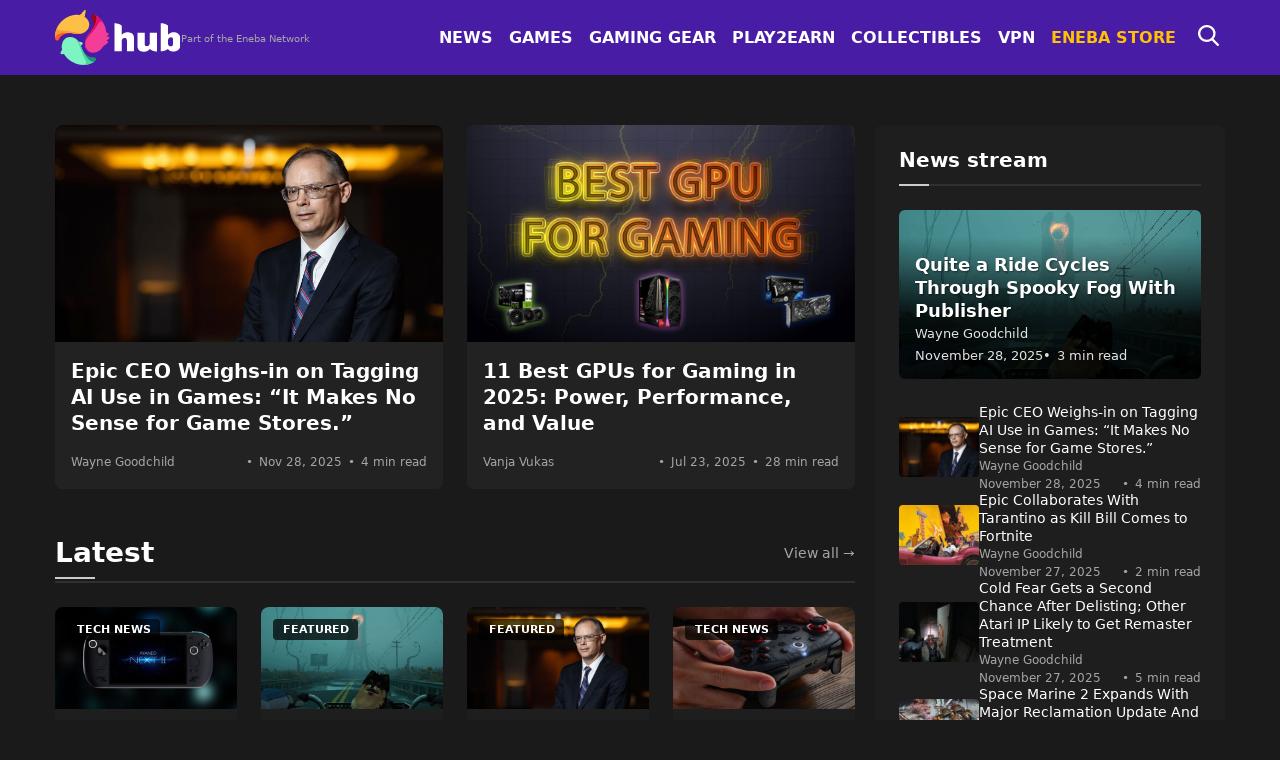

--- FILE ---
content_type: text/html; charset=UTF-8
request_url: https://www.eneba.com/hub/
body_size: 21261
content:
<!doctype html>
<html lang="en-US">
<head>
  <meta charset="utf-8">
  <meta name="viewport" content="width=device-width, initial-scale=1">
    <meta name='robots' content='index, follow, max-image-preview:large, max-snippet:-1, max-video-preview:-1' />
	<style>img:is([sizes="auto" i], [sizes^="auto," i]) { contain-intrinsic-size: 3000px 1500px }</style>
	<link rel="preload" href="https://www.eneba.com/hub/wp-content/plugins/rate-my-post/public/css/fonts/ratemypost.ttf" type="font/ttf" as="font" crossorigin="anonymous"><script src="https://analytics.ahrefs.com/analytics.js" data-key="Tj08OP2w/3Y8VnKeStCp7Q" async type="pmdelayedscript" data-cfasync="false" data-no-optimize="1" data-no-defer="1" data-no-minify="1"></script>
	<!-- This site is optimized with the Yoast SEO Premium plugin v24.7 (Yoast SEO v24.7) - https://yoast.com/wordpress/plugins/seo/ -->
	<title>Video Gaming News &amp; Game Reviews | Eneba</title>
	<meta name="description" content="Your daily dose of video gaming news and game reviews on Eneba. Catch up on the most current gaming information with ease." />
	<link rel="canonical" href="https://www.eneba.com/hub/" />
	<meta property="og:locale" content="en_US" />
	<meta property="og:type" content="website" />
	<meta property="og:title" content="Home" />
	<meta property="og:description" content="Your daily dose of video gaming news and game reviews on Eneba. Catch up on the most current gaming information with ease." />
	<meta property="og:url" content="https://www.eneba.com/hub/" />
	<meta property="og:site_name" content="Eneba" />
	<meta property="article:publisher" content="https://www.facebook.com/enebaglobal/" />
	<meta property="article:modified_time" content="2024-11-28T11:59:19+00:00" />
	<meta property="og:image" content="https://blog-uploads.eneba.games/uploads/2018/12/eneba-share.jpg" />
	<meta property="og:image:width" content="1200" />
	<meta property="og:image:height" content="630" />
	<meta property="og:image:type" content="image/jpeg" />
	<meta name="twitter:card" content="summary_large_image" />
	<meta name="twitter:site" content="@eneba_games" />
	<script type="application/ld+json" class="yoast-schema-graph">{"@context":"https://schema.org","@graph":[{"@type":"WebPage","@id":"https://www.eneba.com/hub/","url":"https://www.eneba.com/hub/","name":"Video Gaming News & Game Reviews | Eneba","isPartOf":{"@id":"https://www.eneba.com/hub/#website"},"about":{"@id":"https://www.eneba.com/hub/#organization"},"datePublished":"2018-12-13T08:20:58+00:00","dateModified":"2024-11-28T11:59:19+00:00","description":"Your daily dose of video gaming news and game reviews on Eneba. Catch up on the most current gaming information with ease.","breadcrumb":{"@id":"https://www.eneba.com/hub/#breadcrumb"},"inLanguage":"en-US","potentialAction":[{"@type":"ReadAction","target":["https://www.eneba.com/hub/"]}]},{"@type":"BreadcrumbList","@id":"https://www.eneba.com/hub/#breadcrumb","itemListElement":[{"@type":"ListItem","position":1,"name":"Home"}]},{"@type":"WebSite","@id":"https://www.eneba.com/hub/#website","url":"https://www.eneba.com/hub/","name":"Eneba","description":"Gaming news","publisher":{"@id":"https://www.eneba.com/hub/#organization"},"potentialAction":[{"@type":"SearchAction","target":{"@type":"EntryPoint","urlTemplate":"https://www.eneba.com/hub/?s={search_term_string}"},"query-input":{"@type":"PropertyValueSpecification","valueRequired":true,"valueName":"search_term_string"}}],"inLanguage":"en-US"},{"@type":"Organization","@id":"https://www.eneba.com/hub/#organization","name":"ENEBA Hub","url":"https://www.eneba.com/hub/","logo":{"@type":"ImageObject","inLanguage":"en-US","@id":"https://www.eneba.com/hub/#/schema/logo/image/","url":"https://blog-uploads.eneba.games/uploads/2025/03/ENEBA-logo-200-200.jpeg","contentUrl":"https://blog-uploads.eneba.games/uploads/2025/03/ENEBA-logo-200-200.jpeg","width":200,"height":200,"caption":"ENEBA Hub"},"image":{"@id":"https://www.eneba.com/hub/#/schema/logo/image/"},"sameAs":["https://www.facebook.com/enebaglobal/","https://x.com/eneba_games","https://www.instagram.com/enebagames/"]}]}</script>
	<!-- / Yoast SEO Premium plugin. -->


<link rel='dns-prefetch' href='//www.eneba.com' />
<link rel='dns-prefetch' href='//www.googletagmanager.com' />
<link rel='dns-prefetch' href='//blog.eneba.games' />
<link rel='dns-prefetch' href='//blog-uploads.eneba.games' />
<style id='eneba-cta-button-style-inline-css'>
.wp-block-eneba-cta-button {
    margin-top: 1em;
    margin-bottom: 1em;
  }
  
  .wp-block-eneba-cta-button-link {
    display: inline-flex !important;
    align-items: center;
    background-color: #6e00ff !important;
    border: 1px solid #6e00ff !important;
    color: #fff !important;
    padding: 0.75rem 1.5rem !important;
    border-radius: 4px !important;
    text-decoration: none !important;
    cursor: pointer;
    font-family: Roboto, system-ui;
    line-height: 1.5;
    transition: background-color 0.15s ease-in-out, border-color 0.15s ease-in-out;
    box-shadow: none !important;
    text-shadow: none !important;
  }
  
  .wp-block-eneba-cta-button-text {
    font-weight: 600 !important;
    font-size: 1rem !important;
    color: inherit !important;
    background: none !important;
    border: none !important;
    padding: 0 !important;
    margin: 0 !important;
  }
  
  .wp-block-eneba-cta-button-link::before {
    display: none;
  }
  
  .wp-block-eneba-cta-button-link:hover,
  .wp-block-eneba-cta-button-link:focus {
    background-color: #5200cc !important;
    border-color: #5200cc !important;
    color: #fff !important;
    text-decoration: none !important;
    box-shadow: none !important;
    outline: 0;
  }
</style>
<style id='eneba-trust-bubbles-style-inline-css'>
/* Trust Bubbles Block Styles */
.wp-block-eneba-trust-bubbles {
  margin: 2rem 0;
  font-family: -apple-system, BlinkMacSystemFont, 'Segoe UI', Roboto, sans-serif;
}

.trust-bubbles-content {
  display: flex;
  flex-direction: column;
  gap: 16px;
}

.trust-bubble {
  background: #2a2a2a;
  border: 1px solid #444;
  border-radius: 8px;
  padding: 1.5rem;
  box-shadow: 0 4px 6px rgb(0 0 0 / 20%);
  position: relative;
  overflow: hidden;
}

.trust-bubble::before {
  content: '';
  position: absolute;
  top: 0;
  left: 0;
  width: 4px;
  height: 100%;
  background: var(--accent-color);
}

.bubble-type-label {
  font-weight: 700;
  font-size: 0.85rem;
  margin-bottom: 0.75rem;
  color: var(--accent-color);
  text-transform: uppercase;
  letter-spacing: 0.8px;
}

.bubble-content {
  color: #fff;
  line-height: 1.6;
  font-size: 1rem;
  font-weight: 400;
}

.bubble-content ul,
.bubble-content ol {
  padding-left: 20px;
  margin-top: 1rem;
  margin-bottom: 1rem;
}

.bubble-content li {
  margin-bottom: 0.5rem;
}

/* ---
Design Fix: Consistent Spacing & Alignment
--- */

/*
 * High-specificity override to counteract theme-wide list styles.
 * This ensures consistent vertical spacing for all elements inside the bubble.
*/
.wp-block-eneba-trust-bubbles .bubble-content > * {
  margin-top: 0;
  margin-bottom: 1em;
}

/* Remove bottom margin from the very last element to prevent extra space */
.wp-block-eneba-trust-bubbles .bubble-content > *:last-child {
  margin-bottom: 0;
}

/* High-specificity override for list alignment and spacing */
.wp-block-eneba-trust-bubbles .bubble-content ul,
.wp-block-eneba-trust-bubbles .bubble-content ol {
  padding-left: 0 !important;
  list-style-position: inside;
}

.wp-block-eneba-trust-bubbles .bubble-content li {
  text-indent: -1.2em;
  padding-left: 1.2em;
}


/* Why we chose it type - purple accent */
.trust-bubble-why-we-chose {
  --accent-color: #8b5cf6;

  background: linear-gradient(135deg, #2a2a2a 0%, #3a2d4a 100%);
  border-color: #8b5cf6;
}

.trust-bubble-why-we-chose .bubble-content {
  color: #f3f4f6;
}

/* Pro tip type - gold accent */
.trust-bubble-pro-tip {
  --accent-color: #fbbf24;

  background: linear-gradient(135deg, #2a2a2a 0%, #4a3d2a 100%);
  border-color: #fbbf24;
}

.trust-bubble-pro-tip .bubble-content {
  color: #f3f4f6;
}

/* Add subtle glow effect */
.trust-bubble:hover {
  box-shadow: 0 6px 12px rgb(0 0 0 / 30%), 0 0 20px rgba(var(--accent-color-rgb), 0.1);
  transform: translateY(-2px);
  transition: all 0.3s ease;
}

/* Responsive adjustments */
@media (width <= 768px) {
  .wp-block-eneba-trust-bubbles {
    margin: 1.5rem 0;
  }
  
  .trust-bubble {
    padding: 1.25rem;
  }
  
  .bubble-content {
    font-size: 0.95rem;
  }
}

/* Dark theme integration */
@media (prefers-color-scheme: dark) {
  .trust-bubble {
    background: #2a2a2a;
    border-color: #555;
  }
} 
</style>
<style id='eneba-winner-badge-style-inline-css'>
.wp-block-eneba-winner-badge {
    position: relative;
    max-width: 500px;
    margin: 2rem auto;
    background: #2a2a2a;
    border-radius: 12px;
    overflow: hidden;
    font-family: -apple-system, BlinkMacSystemFont, 'Segoe UI', Roboto, sans-serif;
    box-shadow: 0 8px 24px rgb(0 0 0 / 20%);
}

.wp-block-eneba-winner-badge-ribbon {
    background: linear-gradient(135deg, #ff6b35 0%, #f7931e 50%, #ffd700 100%);
    color: #000;
    text-align: center;
    padding: 12px 24px;
    font-weight: 700;
    font-size: 14px;
    text-transform: uppercase;
    letter-spacing: 2px;
    position: relative;
}

.wp-block-eneba-winner-badge-ribbon::after {
    content: '';
    position: absolute;
    bottom: -8px;
    left: 50%;
    transform: translateX(-50%);
    width: 0;
    height: 0;
    border-left: 8px solid transparent;
    border-right: 8px solid transparent;
    border-top: 8px solid #f7931e;
}

.wp-block-eneba-winner-badge-content {
    padding: 32px 24px 24px;
    display: flex;
    flex-direction: row;
    align-items: center;
    gap: 24px;
    background: transparent;
    justify-content: space-between;
}

.wp-block-eneba-winner-badge-product-container {
    flex: 1;
    display: flex;
    align-items: center;
    justify-content: flex-start;
}

.wp-block-eneba-winner-badge-product-name {
    color: #fff;
    font-size: 18px;
    font-weight: 600;
    line-height: 1.4;
    text-align: left;
}

.wp-block-eneba-winner-badge-cta-container {
    flex-shrink: 0;
    display: flex;
    align-items: center;
}

.wp-block-eneba-winner-badge-cta {
    display: inline-flex !important;
    align-items: center;
    background: #2563eb !important;
    border: none !important;
    color: #fff !important;
    padding: 12px 24px !important;
    border-radius: 8px !important;
    text-decoration: none !important;
    cursor: pointer;
    font-family: inherit;
    font-weight: 600;
    font-size: 14px;
    line-height: 1.4;
    transition: background-color 0.2s ease;
    min-width: 180px;
    justify-content: center;
}

.wp-block-eneba-winner-badge-cta:hover {
    background: #1d4ed8 !important;
    color: #fff !important;
    text-decoration: none !important;
}

.wp-block-eneba-winner-badge-cta-text {
    font-weight: inherit !important;
    font-size: inherit !important;
    color: inherit !important;
    background: none !important;
    border: none !important;
    padding: 0 !important;
    margin: 0 !important;
    display: block;
}

/* Responsive design */
@media (width <= 768px) {
    .wp-block-eneba-winner-badge {
        max-width: 100%;
        margin: 1.5rem 0;
        border-radius: 8px;
    }
    
    .wp-block-eneba-winner-badge-content {
        flex-direction: column;
        text-align: center;
        padding: 24px 20px 20px;
        gap: 20px;
    }
    
    .wp-block-eneba-winner-badge-product-container {
        justify-content: center;
    }
    
    .wp-block-eneba-winner-badge-product-name {
        text-align: center;
        font-size: 16px;
    }
    
    .wp-block-eneba-winner-badge-cta {
        padding: 10px 20px !important;
        min-width: 160px;
        font-size: 13px;
    }
} 
</style>
<link rel='stylesheet' id='rate-my-post-css' href='https://www.eneba.com/hub/wp-content/plugins/rate-my-post/public/css/rate-my-post.min.css?ver=4.4.0' media='all' />
<style id='global-styles-inline-css'>
:root{--wp--preset--aspect-ratio--square: 1;--wp--preset--aspect-ratio--4-3: 4/3;--wp--preset--aspect-ratio--3-4: 3/4;--wp--preset--aspect-ratio--3-2: 3/2;--wp--preset--aspect-ratio--2-3: 2/3;--wp--preset--aspect-ratio--16-9: 16/9;--wp--preset--aspect-ratio--9-16: 9/16;--wp--preset--color--black: #000000;--wp--preset--color--cyan-bluish-gray: #abb8c3;--wp--preset--color--white: #ffffff;--wp--preset--color--pale-pink: #f78da7;--wp--preset--color--vivid-red: #cf2e2e;--wp--preset--color--luminous-vivid-orange: #ff6900;--wp--preset--color--luminous-vivid-amber: #fcb900;--wp--preset--color--light-green-cyan: #7bdcb5;--wp--preset--color--vivid-green-cyan: #00d084;--wp--preset--color--pale-cyan-blue: #8ed1fc;--wp--preset--color--vivid-cyan-blue: #0693e3;--wp--preset--color--vivid-purple: #9b51e0;--wp--preset--gradient--vivid-cyan-blue-to-vivid-purple: linear-gradient(135deg,rgba(6,147,227,1) 0%,rgb(155,81,224) 100%);--wp--preset--gradient--light-green-cyan-to-vivid-green-cyan: linear-gradient(135deg,rgb(122,220,180) 0%,rgb(0,208,130) 100%);--wp--preset--gradient--luminous-vivid-amber-to-luminous-vivid-orange: linear-gradient(135deg,rgba(252,185,0,1) 0%,rgba(255,105,0,1) 100%);--wp--preset--gradient--luminous-vivid-orange-to-vivid-red: linear-gradient(135deg,rgba(255,105,0,1) 0%,rgb(207,46,46) 100%);--wp--preset--gradient--very-light-gray-to-cyan-bluish-gray: linear-gradient(135deg,rgb(238,238,238) 0%,rgb(169,184,195) 100%);--wp--preset--gradient--cool-to-warm-spectrum: linear-gradient(135deg,rgb(74,234,220) 0%,rgb(151,120,209) 20%,rgb(207,42,186) 40%,rgb(238,44,130) 60%,rgb(251,105,98) 80%,rgb(254,248,76) 100%);--wp--preset--gradient--blush-light-purple: linear-gradient(135deg,rgb(255,206,236) 0%,rgb(152,150,240) 100%);--wp--preset--gradient--blush-bordeaux: linear-gradient(135deg,rgb(254,205,165) 0%,rgb(254,45,45) 50%,rgb(107,0,62) 100%);--wp--preset--gradient--luminous-dusk: linear-gradient(135deg,rgb(255,203,112) 0%,rgb(199,81,192) 50%,rgb(65,88,208) 100%);--wp--preset--gradient--pale-ocean: linear-gradient(135deg,rgb(255,245,203) 0%,rgb(182,227,212) 50%,rgb(51,167,181) 100%);--wp--preset--gradient--electric-grass: linear-gradient(135deg,rgb(202,248,128) 0%,rgb(113,206,126) 100%);--wp--preset--gradient--midnight: linear-gradient(135deg,rgb(2,3,129) 0%,rgb(40,116,252) 100%);--wp--preset--font-size--small: 13px;--wp--preset--font-size--medium: 20px;--wp--preset--font-size--large: 36px;--wp--preset--font-size--x-large: 42px;--wp--preset--spacing--20: 0.44rem;--wp--preset--spacing--30: 0.67rem;--wp--preset--spacing--40: 1rem;--wp--preset--spacing--50: 1.5rem;--wp--preset--spacing--60: 2.25rem;--wp--preset--spacing--70: 3.38rem;--wp--preset--spacing--80: 5.06rem;--wp--preset--shadow--natural: 6px 6px 9px rgba(0, 0, 0, 0.2);--wp--preset--shadow--deep: 12px 12px 50px rgba(0, 0, 0, 0.4);--wp--preset--shadow--sharp: 6px 6px 0px rgba(0, 0, 0, 0.2);--wp--preset--shadow--outlined: 6px 6px 0px -3px rgba(255, 255, 255, 1), 6px 6px rgba(0, 0, 0, 1);--wp--preset--shadow--crisp: 6px 6px 0px rgba(0, 0, 0, 1);}:where(body) { margin: 0; }.wp-site-blocks > .alignleft { float: left; margin-right: 2em; }.wp-site-blocks > .alignright { float: right; margin-left: 2em; }.wp-site-blocks > .aligncenter { justify-content: center; margin-left: auto; margin-right: auto; }:where(.is-layout-flex){gap: 0.5em;}:where(.is-layout-grid){gap: 0.5em;}.is-layout-flow > .alignleft{float: left;margin-inline-start: 0;margin-inline-end: 2em;}.is-layout-flow > .alignright{float: right;margin-inline-start: 2em;margin-inline-end: 0;}.is-layout-flow > .aligncenter{margin-left: auto !important;margin-right: auto !important;}.is-layout-constrained > .alignleft{float: left;margin-inline-start: 0;margin-inline-end: 2em;}.is-layout-constrained > .alignright{float: right;margin-inline-start: 2em;margin-inline-end: 0;}.is-layout-constrained > .aligncenter{margin-left: auto !important;margin-right: auto !important;}.is-layout-constrained > :where(:not(.alignleft):not(.alignright):not(.alignfull)){margin-left: auto !important;margin-right: auto !important;}body .is-layout-flex{display: flex;}.is-layout-flex{flex-wrap: wrap;align-items: center;}.is-layout-flex > :is(*, div){margin: 0;}body .is-layout-grid{display: grid;}.is-layout-grid > :is(*, div){margin: 0;}body{padding-top: 0px;padding-right: 0px;padding-bottom: 0px;padding-left: 0px;}a:where(:not(.wp-element-button)){text-decoration: underline;}:root :where(.wp-element-button, .wp-block-button__link){background-color: #32373c;border-width: 0;color: #fff;font-family: inherit;font-size: inherit;line-height: inherit;padding: calc(0.667em + 2px) calc(1.333em + 2px);text-decoration: none;}.has-black-color{color: var(--wp--preset--color--black) !important;}.has-cyan-bluish-gray-color{color: var(--wp--preset--color--cyan-bluish-gray) !important;}.has-white-color{color: var(--wp--preset--color--white) !important;}.has-pale-pink-color{color: var(--wp--preset--color--pale-pink) !important;}.has-vivid-red-color{color: var(--wp--preset--color--vivid-red) !important;}.has-luminous-vivid-orange-color{color: var(--wp--preset--color--luminous-vivid-orange) !important;}.has-luminous-vivid-amber-color{color: var(--wp--preset--color--luminous-vivid-amber) !important;}.has-light-green-cyan-color{color: var(--wp--preset--color--light-green-cyan) !important;}.has-vivid-green-cyan-color{color: var(--wp--preset--color--vivid-green-cyan) !important;}.has-pale-cyan-blue-color{color: var(--wp--preset--color--pale-cyan-blue) !important;}.has-vivid-cyan-blue-color{color: var(--wp--preset--color--vivid-cyan-blue) !important;}.has-vivid-purple-color{color: var(--wp--preset--color--vivid-purple) !important;}.has-black-background-color{background-color: var(--wp--preset--color--black) !important;}.has-cyan-bluish-gray-background-color{background-color: var(--wp--preset--color--cyan-bluish-gray) !important;}.has-white-background-color{background-color: var(--wp--preset--color--white) !important;}.has-pale-pink-background-color{background-color: var(--wp--preset--color--pale-pink) !important;}.has-vivid-red-background-color{background-color: var(--wp--preset--color--vivid-red) !important;}.has-luminous-vivid-orange-background-color{background-color: var(--wp--preset--color--luminous-vivid-orange) !important;}.has-luminous-vivid-amber-background-color{background-color: var(--wp--preset--color--luminous-vivid-amber) !important;}.has-light-green-cyan-background-color{background-color: var(--wp--preset--color--light-green-cyan) !important;}.has-vivid-green-cyan-background-color{background-color: var(--wp--preset--color--vivid-green-cyan) !important;}.has-pale-cyan-blue-background-color{background-color: var(--wp--preset--color--pale-cyan-blue) !important;}.has-vivid-cyan-blue-background-color{background-color: var(--wp--preset--color--vivid-cyan-blue) !important;}.has-vivid-purple-background-color{background-color: var(--wp--preset--color--vivid-purple) !important;}.has-black-border-color{border-color: var(--wp--preset--color--black) !important;}.has-cyan-bluish-gray-border-color{border-color: var(--wp--preset--color--cyan-bluish-gray) !important;}.has-white-border-color{border-color: var(--wp--preset--color--white) !important;}.has-pale-pink-border-color{border-color: var(--wp--preset--color--pale-pink) !important;}.has-vivid-red-border-color{border-color: var(--wp--preset--color--vivid-red) !important;}.has-luminous-vivid-orange-border-color{border-color: var(--wp--preset--color--luminous-vivid-orange) !important;}.has-luminous-vivid-amber-border-color{border-color: var(--wp--preset--color--luminous-vivid-amber) !important;}.has-light-green-cyan-border-color{border-color: var(--wp--preset--color--light-green-cyan) !important;}.has-vivid-green-cyan-border-color{border-color: var(--wp--preset--color--vivid-green-cyan) !important;}.has-pale-cyan-blue-border-color{border-color: var(--wp--preset--color--pale-cyan-blue) !important;}.has-vivid-cyan-blue-border-color{border-color: var(--wp--preset--color--vivid-cyan-blue) !important;}.has-vivid-purple-border-color{border-color: var(--wp--preset--color--vivid-purple) !important;}.has-vivid-cyan-blue-to-vivid-purple-gradient-background{background: var(--wp--preset--gradient--vivid-cyan-blue-to-vivid-purple) !important;}.has-light-green-cyan-to-vivid-green-cyan-gradient-background{background: var(--wp--preset--gradient--light-green-cyan-to-vivid-green-cyan) !important;}.has-luminous-vivid-amber-to-luminous-vivid-orange-gradient-background{background: var(--wp--preset--gradient--luminous-vivid-amber-to-luminous-vivid-orange) !important;}.has-luminous-vivid-orange-to-vivid-red-gradient-background{background: var(--wp--preset--gradient--luminous-vivid-orange-to-vivid-red) !important;}.has-very-light-gray-to-cyan-bluish-gray-gradient-background{background: var(--wp--preset--gradient--very-light-gray-to-cyan-bluish-gray) !important;}.has-cool-to-warm-spectrum-gradient-background{background: var(--wp--preset--gradient--cool-to-warm-spectrum) !important;}.has-blush-light-purple-gradient-background{background: var(--wp--preset--gradient--blush-light-purple) !important;}.has-blush-bordeaux-gradient-background{background: var(--wp--preset--gradient--blush-bordeaux) !important;}.has-luminous-dusk-gradient-background{background: var(--wp--preset--gradient--luminous-dusk) !important;}.has-pale-ocean-gradient-background{background: var(--wp--preset--gradient--pale-ocean) !important;}.has-electric-grass-gradient-background{background: var(--wp--preset--gradient--electric-grass) !important;}.has-midnight-gradient-background{background: var(--wp--preset--gradient--midnight) !important;}.has-small-font-size{font-size: var(--wp--preset--font-size--small) !important;}.has-medium-font-size{font-size: var(--wp--preset--font-size--medium) !important;}.has-large-font-size{font-size: var(--wp--preset--font-size--large) !important;}.has-x-large-font-size{font-size: var(--wp--preset--font-size--x-large) !important;}
:where(.wp-block-post-template.is-layout-flex){gap: 1.25em;}:where(.wp-block-post-template.is-layout-grid){gap: 1.25em;}
:where(.wp-block-columns.is-layout-flex){gap: 2em;}:where(.wp-block-columns.is-layout-grid){gap: 2em;}
:root :where(.wp-block-pullquote){font-size: 1.5em;line-height: 1.6;}
</style>
<link rel='stylesheet' id='contact-form-7-css' href='https://www.eneba.com/hub/wp-content/plugins/contact-form-7/includes/css/styles.css?ver=6.0.6' media='all' />
<link rel='stylesheet' id='seraph-pds-MathJax-CHtml-css' href='https://www.eneba.com/hub/wp-content/plugins/seraphinite-post-docx-source/Ext/MathJax/CHtml.css?ver=2.16.14' media='all' />
<link rel='stylesheet' id='app/0-css' href='https://blog.eneba.games/css/app.cef01f.css' media='all' />
<script src="https://www.eneba.com/hub/wp-content/plugins/seraphinite-post-docx-source/View.js?pk=Base&amp;ver=2.16.14" id="seraph_pds_View-js" type="pmdelayedscript" data-cfasync="false" data-no-optimize="1" data-no-defer="1" data-no-minify="1"></script>
<link rel='shortlink' href='https://www.eneba.com/hub/' />
<link rel="icon" href="https://blog-uploads.eneba.games/uploads/2025/05/cropped-icon-512x512-1-32x32.png" sizes="32x32" />
<link rel="icon" href="https://blog-uploads.eneba.games/uploads/2025/05/cropped-icon-512x512-1-192x192.png" sizes="192x192" />
<link rel="apple-touch-icon" href="https://blog-uploads.eneba.games/uploads/2025/05/cropped-icon-512x512-1-180x180.png" />
<meta name="msapplication-TileImage" content="https://blog-uploads.eneba.games/uploads/2025/05/cropped-icon-512x512-1-270x270.png" />
		<style id="wp-custom-css">
			.wp-block-table.cons-align-top_kv tbody td:nth-child(2) {
    vertical-align: top;
}		</style>
		<noscript><style>.perfmatters-lazy[data-src]{display:none !important;}</style></noscript><style>.perfmatters-lazy-youtube{position:relative;width:100%;max-width:100%;height:0;padding-bottom:56.23%;overflow:hidden}.perfmatters-lazy-youtube img{position:absolute;top:0;right:0;bottom:0;left:0;display:block;width:100%;max-width:100%;height:auto;margin:auto;border:none;cursor:pointer;transition:.5s all;-webkit-transition:.5s all;-moz-transition:.5s all}.perfmatters-lazy-youtube img:hover{-webkit-filter:brightness(75%)}.perfmatters-lazy-youtube .play{position:absolute;top:50%;left:50%;right:auto;width:68px;height:48px;margin-left:-34px;margin-top:-24px;background:url(https://www.eneba.com/hub/wp-content/plugins/perfmatters/img/youtube.svg) no-repeat;background-position:center;background-size:cover;pointer-events:none;filter:grayscale(1)}.perfmatters-lazy-youtube:hover .play{filter:grayscale(0)}.perfmatters-lazy-youtube iframe{position:absolute;top:0;left:0;width:100%;height:100%;z-index:99}.wp-has-aspect-ratio .wp-block-embed__wrapper{position:relative;}.wp-has-aspect-ratio .perfmatters-lazy-youtube{position:absolute;top:0;right:0;bottom:0;left:0;width:100%;height:100%;padding-bottom:0}body .perfmatters-lazy-css-bg:not([data-ll-status=entered]),body .perfmatters-lazy-css-bg:not([data-ll-status=entered]) *,body .perfmatters-lazy-css-bg:not([data-ll-status=entered])::before,body .perfmatters-lazy-css-bg:not([data-ll-status=entered])::after,body .perfmatters-lazy-css-bg:not([data-ll-status=entered]) *::before,body .perfmatters-lazy-css-bg:not([data-ll-status=entered]) *::after{background-image:none!important;will-change:transform;transition:opacity 0.025s ease-in,transform 0.025s ease-in!important;}</style>  </head>

<body class="home page-template page-template-template-front-page page page-id-96 wp-embed-responsive">
  
<div id="app">
  <a class="sr-only focus:not-sr-only" href="#main">
    Skip to content
  </a>

  <header class="banner">
  <div class="container">
    <a class="brand" href="https://www.eneba.com/hub/">
      <div class="brand-wrapper">
        <img height="55" src="data:image/svg+xml,%3Csvg%20xmlns=&#039;http://www.w3.org/2000/svg&#039;%20width=&#039;0&#039;%20height=&#039;55&#039;%20viewBox=&#039;0%200%200%2055&#039;%3E%3C/svg%3E" alt="Eneba" class="brand__logo perfmatters-lazy" data-src="https://blog.eneba.games/images/logoFull.9cd4f8.svg" /><noscript><img height="55" src="https://blog.eneba.games/images/logoFull.9cd4f8.svg" alt="Eneba" class="brand__logo" /></noscript>
        <span class="brand__tagline">Part of the Eneba Network</span>
      </div>
    </a>

          <nav class="nav-primary js-nav-primary" aria-label="Header">
        <div class="nav-mobile-backdrop js-nav-mobile-backdrop"></div>
        <button class="menu-toggle js-menu-toggle" aria-label="Toggle navigation">
          <span class="burger"></span>
          <span class="burger"></span>
          <span class="burger"></span>
        </button>
        <div class="nav-wrapper">
          <div class="mobile-search">
            <form role="search" method="get" class="search-form" action="https://www.eneba.com/hub/">
  <label>
    <span class="sr-only">
      Search for:
    </span>

    <input
      type="search"
      placeholder="Search &hellip;"
      value=""
      name="s"
    >
  </label>

  <button>
    <img src="data:image/svg+xml,%3Csvg%20xmlns=&#039;http://www.w3.org/2000/svg&#039;%20width=&#039;0&#039;%20height=&#039;0&#039;%20viewBox=&#039;0%200%200%200&#039;%3E%3C/svg%3E" alt="Search" class="perfmatters-lazy" data-src="https://blog.eneba.games/images/search.c56d3e.svg" /><noscript><img src="https://blog.eneba.games/images/search.c56d3e.svg" alt="Search" /></noscript>
  </button>
</form>

          </div>
          <div class="menu-header-container"><ul id="menu-header" class="nav"><li id="menu-item-14230" class="menu-item menu-item-type-taxonomy menu-item-object-category menu-item-14230"><a href="https://www.eneba.com/hub/news/">News</a></li>
<li id="menu-item-11915" class="menu-item menu-item-type-taxonomy menu-item-object-category menu-item-has-children menu-item-11915"><a href="https://www.eneba.com/hub/games/">Games</a>
<ul class="sub-menu">
	<li id="menu-item-37437" class="menu-item menu-item-type-taxonomy menu-item-object-category menu-item-37437"><a href="https://www.eneba.com/hub/games-guides/">Games Guides</a></li>
</ul>
</li>
<li id="menu-item-19251" class="menu-item menu-item-type-taxonomy menu-item-object-category menu-item-has-children menu-item-19251"><a href="https://www.eneba.com/hub/gaming-gear/">Gaming Gear</a>
<ul class="sub-menu">
	<li id="menu-item-37438" class="menu-item menu-item-type-taxonomy menu-item-object-category menu-item-37438"><a href="https://www.eneba.com/hub/gaming-gear-guides/">Gaming Gear Guides</a></li>
</ul>
</li>
<li id="menu-item-48116" class="menu-item menu-item-type-taxonomy menu-item-object-category menu-item-48116"><a href="https://www.eneba.com/hub/play-to-earn/">Play2Earn</a></li>
<li id="menu-item-27399" class="menu-item menu-item-type-taxonomy menu-item-object-category menu-item-27399"><a href="https://www.eneba.com/hub/collectibles/">Collectibles</a></li>
<li id="menu-item-37439" class="menu-item menu-item-type-taxonomy menu-item-object-category menu-item-37439"><a href="https://www.eneba.com/hub/vpn/">VPN</a></li>
<li id="menu-item-100" class="header-store-link menu-item menu-item-type-custom menu-item-object-custom menu-item-100"><a href="https://www.eneba.com/us/">Eneba Store</a></li>
</ul></div>
        </div>
      </nav>
        <div class="header-search js-header-wrapper">
      <button class="js-header-search">
          <img src="data:image/svg+xml,%3Csvg%20xmlns=&#039;http://www.w3.org/2000/svg&#039;%20width=&#039;0&#039;%20height=&#039;0&#039;%20viewBox=&#039;0%200%200%200&#039;%3E%3C/svg%3E" alt="Search" class="perfmatters-lazy" data-src="https://blog.eneba.games/images/search.c56d3e.svg" /><noscript><img src="https://blog.eneba.games/images/search.c56d3e.svg" alt="Search" /></noscript>
      </button>
      <div class="search-wrapper">
        <form role="search" method="get" class="search-form" action="https://www.eneba.com/hub/">
  <label>
    <span class="sr-only">
      Search for:
    </span>

    <input
      type="search"
      placeholder="Search &hellip;"
      value=""
      name="s"
    >
  </label>

  <button>
    <img src="data:image/svg+xml,%3Csvg%20xmlns=&#039;http://www.w3.org/2000/svg&#039;%20width=&#039;0&#039;%20height=&#039;0&#039;%20viewBox=&#039;0%200%200%200&#039;%3E%3C/svg%3E" alt="Search" class="perfmatters-lazy" data-src="https://blog.eneba.games/images/search.c56d3e.svg" /><noscript><img src="https://blog.eneba.games/images/search.c56d3e.svg" alt="Search" /></noscript>
  </button>
</form>

      </div>
    </div>
  </div>
</header>

  <main id="main" class="main">
    <div class="content-wrapper">
              <div class="homepage-wrapper">
    <div class="homepage-main-content">
      

      
              <section class="content-banner homepage">
      <div class="content-banner-grid">
              <article class="content-banner-item content-banner-item-1">
          <a href="https://www.eneba.com/hub/news/epic-ceo-weighs-in-on-tagging-ai-use-in-games/" class="banner-item-link">
                          <img src="data:image/svg+xml,%3Csvg%20xmlns=&#039;http://www.w3.org/2000/svg&#039;%20width=&#039;0&#039;%20height=&#039;0&#039;%20viewBox=&#039;0%200%200%200&#039;%3E%3C/svg%3E" alt="Epic CEO Weighs-in on Tagging AI Use in Games: “It Makes No Sense for Game Stores.”" class="banner-item-image perfmatters-lazy" data-src="https://blog-uploads.eneba.games/uploads/2025/11/SWEENEY-HUB.jpg" /><noscript><img src="https://blog-uploads.eneba.games/uploads/2025/11/SWEENEY-HUB.jpg" alt="Epic CEO Weighs-in on Tagging AI Use in Games: “It Makes No Sense for Game Stores.”" class="banner-item-image" loading="lazy"></noscript>
                        <div class="banner-item-content">
              <h3 class="banner-item-title">Epic CEO Weighs-in on Tagging AI Use in Games: “It Makes No Sense for Game Stores.”</h3>
              <div class="banner-item-meta banner-item-meta-responsive">
                                  <span class="banner-item-author">
                    Wayne Goodchild
                  </span>
                                <div class="banner-item-meta-details-group">
                                      <time class="banner-item-date" datetime="2025-11-28T13:08:25+02:00">Nov 28, 2025</time>
                                                        <span class="banner-item-read-time">4 min read</span>
                                  </div>
              </div>
            </div>
          </a>
        </article>
      
              <article class="content-banner-item content-banner-item-2">
          <a href="https://www.eneba.com/hub/gaming-gear/best-gpu-for-gaming/" class="banner-item-link">
                          <img src="data:image/svg+xml,%3Csvg%20xmlns=&#039;http://www.w3.org/2000/svg&#039;%20width=&#039;0&#039;%20height=&#039;0&#039;%20viewBox=&#039;0%200%200%200&#039;%3E%3C/svg%3E" alt="11 Best GPUs for Gaming in 2025: Power, Performance, and Value" class="banner-item-image perfmatters-lazy" data-src="https://blog-uploads.eneba.games/uploads/2025/06/best-gpu-for-gaming-1024x574.jpg" /><noscript><img src="https://blog-uploads.eneba.games/uploads/2025/06/best-gpu-for-gaming-1024x574.jpg" alt="11 Best GPUs for Gaming in 2025: Power, Performance, and Value" class="banner-item-image" loading="lazy"></noscript>
                        <div class="banner-item-content">
              <h3 class="banner-item-title">11 Best GPUs for Gaming in 2025: Power, Performance, and Value</h3>
              <div class="banner-item-meta banner-item-meta-responsive">
                                  <span class="banner-item-author">
                    Vanja Vukas
                  </span>
                                <div class="banner-item-meta-details-group">
                                      <time class="banner-item-date" datetime="2025-07-23T11:17:19+03:00">Jul 23, 2025</time>
                                                        <span class="banner-item-read-time">28 min read</span>
                                  </div>
              </div>
            </div>
          </a>
        </article>
          </div>
  </section>       
      

      
              <div class="category-blocks-container">
                                    <section class="category-block">
                <div class="category-block-header">
                  <h1 class="category-title">
                    <a href="https://www.eneba.com/hub/news/">Latest</a>
                  </h1>
                  <a href="https://www.eneba.com/hub/news/" class="view-all-link">
                    View all &rarr;
                  </a>
                </div>
                <div class="category-posts-grid">
                                      <article class="article-card">
                                              <a href="https://www.eneba.com/hub/tag/tech-news/" class="card-tag">Tech News</a>
                                            <a href="https://www.eneba.com/hub/news/ayaneo-reveals-unusual-32-display-specs-for-next-ii-flagship-handheld-including-165-hz-refresh-rate/" class="card-image-link">
                                                  <img src="data:image/svg+xml,%3Csvg%20xmlns=&#039;http://www.w3.org/2000/svg&#039;%20width=&#039;0&#039;%20height=&#039;0&#039;%20viewBox=&#039;0%200%200%200&#039;%3E%3C/svg%3E" alt class="card-banner-image perfmatters-lazy" data-src="https://blog-uploads.eneba.games/uploads/2025/11/AYANEO-HUB-550x308.jpg" /><noscript><img src="https://blog-uploads.eneba.games/uploads/2025/11/AYANEO-HUB-550x308.jpg" alt="" class="card-banner-image" loading="lazy"></noscript>
                                              </a>
                      <div class="card-content">
                        <p class="card-title">
                          <a href="https://www.eneba.com/hub/news/ayaneo-reveals-unusual-32-display-specs-for-next-ii-flagship-handheld-including-165-hz-refresh-rate/">AYANEO Reveals Unusual 3:2 Display Specs For NEXT II Flagship Handheld, Including 165 Hz Refresh Rate</a>
                        </p>
                        <div class="card-footer-meta">
                                                            <div class="card-author">Eneba News</div>
                                                        <div class="card-meta">
                                                                    <time class="card-date" datetime="2024-11-28T13:59:19+02:00">Nov 28, 2025</time>
                                                                                                    <span class="card-read-time">3 min read</span>
                                                            </div>
                        </div> 
                      </div>
                    </article>
                                      <article class="article-card">
                                              <a href="https://www.eneba.com/hub/tag/featured/" class="card-tag">Featured</a>
                                            <a href="https://www.eneba.com/hub/news/quite-a-ride-cycles-through-spooky-fog-with-publisher/" class="card-image-link">
                                                  <img src="data:image/svg+xml,%3Csvg%20xmlns=&#039;http://www.w3.org/2000/svg&#039;%20width=&#039;0&#039;%20height=&#039;0&#039;%20viewBox=&#039;0%200%200%200&#039;%3E%3C/svg%3E" alt class="card-banner-image perfmatters-lazy" data-src="https://blog-uploads.eneba.games/uploads/2025/11/QUITE-A-RIDE-HUB-550x308.jpg" /><noscript><img src="https://blog-uploads.eneba.games/uploads/2025/11/QUITE-A-RIDE-HUB-550x308.jpg" alt="" class="card-banner-image" loading="lazy"></noscript>
                                              </a>
                      <div class="card-content">
                        <p class="card-title">
                          <a href="https://www.eneba.com/hub/news/quite-a-ride-cycles-through-spooky-fog-with-publisher/">Quite a Ride Cycles Through Spooky Fog With Publisher</a>
                        </p>
                        <div class="card-footer-meta">
                                                            <div class="card-author">Wayne Goodchild</div>
                                                        <div class="card-meta">
                                                                    <time class="card-date" datetime="2024-11-28T13:59:19+02:00">Nov 28, 2025</time>
                                                                                                    <span class="card-read-time">3 min read</span>
                                                            </div>
                        </div> 
                      </div>
                    </article>
                                      <article class="article-card">
                                              <a href="https://www.eneba.com/hub/tag/featured/" class="card-tag">Featured</a>
                                            <a href="https://www.eneba.com/hub/news/epic-ceo-weighs-in-on-tagging-ai-use-in-games/" class="card-image-link">
                                                  <img src="data:image/svg+xml,%3Csvg%20xmlns=&#039;http://www.w3.org/2000/svg&#039;%20width=&#039;0&#039;%20height=&#039;0&#039;%20viewBox=&#039;0%200%200%200&#039;%3E%3C/svg%3E" alt class="card-banner-image perfmatters-lazy" data-src="https://blog-uploads.eneba.games/uploads/2025/11/SWEENEY-HUB-550x308.jpg" /><noscript><img src="https://blog-uploads.eneba.games/uploads/2025/11/SWEENEY-HUB-550x308.jpg" alt="" class="card-banner-image" loading="lazy"></noscript>
                                              </a>
                      <div class="card-content">
                        <p class="card-title">
                          <a href="https://www.eneba.com/hub/news/epic-ceo-weighs-in-on-tagging-ai-use-in-games/">Epic CEO Weighs-in on Tagging AI Use in Games: “It Makes No Sense for Game Stores.”</a>
                        </p>
                        <div class="card-footer-meta">
                                                            <div class="card-author">Wayne Goodchild</div>
                                                        <div class="card-meta">
                                                                    <time class="card-date" datetime="2024-11-28T13:59:19+02:00">Nov 28, 2025</time>
                                                                                                    <span class="card-read-time">4 min read</span>
                                                            </div>
                        </div> 
                      </div>
                    </article>
                                      <article class="article-card">
                                              <a href="https://www.eneba.com/hub/tag/tech-news/" class="card-tag">Tech News</a>
                                            <a href="https://www.eneba.com/hub/news/8bitdo-reveals-new-translucent-ultimate-2c-bluetooth-controller-for-switch-players/" class="card-image-link">
                                                  <img src="data:image/svg+xml,%3Csvg%20xmlns=&#039;http://www.w3.org/2000/svg&#039;%20width=&#039;0&#039;%20height=&#039;0&#039;%20viewBox=&#039;0%200%200%200&#039;%3E%3C/svg%3E" alt class="card-banner-image perfmatters-lazy" data-src="https://blog-uploads.eneba.games/uploads/2025/11/8BIT-HUB-550x308.jpg" /><noscript><img src="https://blog-uploads.eneba.games/uploads/2025/11/8BIT-HUB-550x308.jpg" alt="" class="card-banner-image" loading="lazy"></noscript>
                                              </a>
                      <div class="card-content">
                        <p class="card-title">
                          <a href="https://www.eneba.com/hub/news/8bitdo-reveals-new-translucent-ultimate-2c-bluetooth-controller-for-switch-players/">8BitDo Reveals New Translucent Ultimate 2C Bluetooth Controller for Switch Players</a>
                        </p>
                        <div class="card-footer-meta">
                                                            <div class="card-author">Eneba News</div>
                                                        <div class="card-meta">
                                                                    <time class="card-date" datetime="2024-11-28T13:59:19+02:00">Nov 28, 2025</time>
                                                                                                    <span class="card-read-time">2 min read</span>
                                                            </div>
                        </div> 
                      </div>
                    </article>
                                  </div>
              </section>
                                                <section class="category-block">
                <div class="category-block-header">
                  <h1 class="category-title">
                    <a href="https://www.eneba.com/hub/games/">Game Roundups</a>
                  </h1>
                  <a href="https://www.eneba.com/hub/games/" class="view-all-link">
                    View all &rarr;
                  </a>
                </div>
                <div class="category-posts-grid">
                                      <article class="article-card">
                                            <a href="https://www.eneba.com/hub/games/games-like-sleeping-dogs/" class="card-image-link">
                                                  <img src="data:image/svg+xml,%3Csvg%20xmlns=&#039;http://www.w3.org/2000/svg&#039;%20width=&#039;0&#039;%20height=&#039;0&#039;%20viewBox=&#039;0%200%200%200&#039;%3E%3C/svg%3E" alt class="card-banner-image perfmatters-lazy" data-src="https://blog-uploads.eneba.games/uploads/2025/10/games-like-sleeping-dogs-550x308.jpg" /><noscript><img src="https://blog-uploads.eneba.games/uploads/2025/10/games-like-sleeping-dogs-550x308.jpg" alt="" class="card-banner-image" loading="lazy"></noscript>
                                              </a>
                      <div class="card-content">
                        <p class="card-title">
                          <a href="https://www.eneba.com/hub/games/games-like-sleeping-dogs/">19 Games Like Sleeping Dogs Players Can’t Get Enough Of In 2025</a>
                        </p>
                        <div class="card-footer-meta">
                                                            <div class="card-author">Johnny Dunes</div>
                                                        <div class="card-meta">
                                                                    <time class="card-date" datetime="2024-11-28T13:59:19+02:00">Nov 28, 2025</time>
                                                                                                    <span class="card-read-time">32 min read</span>
                                                            </div>
                        </div> 
                      </div>
                    </article>
                                      <article class="article-card">
                                            <a href="https://www.eneba.com/hub/games/games-like-the-quarry/" class="card-image-link">
                                                  <img src="data:image/svg+xml,%3Csvg%20xmlns=&#039;http://www.w3.org/2000/svg&#039;%20width=&#039;0&#039;%20height=&#039;0&#039;%20viewBox=&#039;0%200%200%200&#039;%3E%3C/svg%3E" alt class="card-banner-image perfmatters-lazy" data-src="https://blog-uploads.eneba.games/uploads/2025/03/games-like-the-quarry-550x308.jpg" /><noscript><img src="https://blog-uploads.eneba.games/uploads/2025/03/games-like-the-quarry-550x308.jpg" alt="" class="card-banner-image" loading="lazy"></noscript>
                                              </a>
                      <div class="card-content">
                        <p class="card-title">
                          <a href="https://www.eneba.com/hub/games/games-like-the-quarry/">9 Games Like The Quarry That Will Mess With Your Mind</a>
                        </p>
                        <div class="card-footer-meta">
                                                            <div class="card-author">Dovydas Vėsa</div>
                                                        <div class="card-meta">
                                                                    <time class="card-date" datetime="2024-11-28T13:59:19+02:00">Nov 27, 2025</time>
                                                                                                    <span class="card-read-time">13 min read</span>
                                                            </div>
                        </div> 
                      </div>
                    </article>
                                      <article class="article-card">
                                            <a href="https://www.eneba.com/hub/collectibles/best-strategy-board-games/" class="card-image-link">
                                                  <img src="data:image/svg+xml,%3Csvg%20xmlns=&#039;http://www.w3.org/2000/svg&#039;%20width=&#039;0&#039;%20height=&#039;0&#039;%20viewBox=&#039;0%200%200%200&#039;%3E%3C/svg%3E" alt class="card-banner-image perfmatters-lazy" data-src="https://blog-uploads.eneba.games/uploads/2025/11/best-strategy-board-games-550x308.jpg" /><noscript><img src="https://blog-uploads.eneba.games/uploads/2025/11/best-strategy-board-games-550x308.jpg" alt="" class="card-banner-image" loading="lazy"></noscript>
                                              </a>
                      <div class="card-content">
                        <p class="card-title">
                          <a href="https://www.eneba.com/hub/collectibles/best-strategy-board-games/">18 Best Strategy Board Games in 2025: The Perfect Plan</a>
                        </p>
                        <div class="card-footer-meta">
                                                            <div class="card-author">Eli Manikan</div>
                                                        <div class="card-meta">
                                                                    <time class="card-date" datetime="2024-11-28T13:59:19+02:00">Nov 26, 2025</time>
                                                                                                    <span class="card-read-time">35 min read</span>
                                                            </div>
                        </div> 
                      </div>
                    </article>
                                      <article class="article-card">
                                            <a href="https://www.eneba.com/hub/games/games-like-monster-hunter/" class="card-image-link">
                                                  <img src="data:image/svg+xml,%3Csvg%20xmlns=&#039;http://www.w3.org/2000/svg&#039;%20width=&#039;0&#039;%20height=&#039;0&#039;%20viewBox=&#039;0%200%200%200&#039;%3E%3C/svg%3E" alt class="card-banner-image perfmatters-lazy" data-src="https://blog-uploads.eneba.games/uploads/2025/06/games-like-monster-hunter-550x308.jpg" /><noscript><img src="https://blog-uploads.eneba.games/uploads/2025/06/games-like-monster-hunter-550x308.jpg" alt="" class="card-banner-image" loading="lazy"></noscript>
                                              </a>
                      <div class="card-content">
                        <p class="card-title">
                          <a href="https://www.eneba.com/hub/games/games-like-monster-hunter/">11 Best Games Like Monster Hunter: Top Alternatives in 2025</a>
                        </p>
                        <div class="card-footer-meta">
                                                            <div class="card-author">June Derick Reyes</div>
                                                        <div class="card-meta">
                                                                    <time class="card-date" datetime="2024-11-28T13:59:19+02:00">Nov 26, 2025</time>
                                                                                                    <span class="card-read-time">14 min read</span>
                                                            </div>
                        </div> 
                      </div>
                    </article>
                                      <article class="article-card">
                                            <a href="https://www.eneba.com/hub/games/best-co-op-games-xbox/" class="card-image-link">
                                                  <img src="data:image/svg+xml,%3Csvg%20xmlns=&#039;http://www.w3.org/2000/svg&#039;%20width=&#039;0&#039;%20height=&#039;0&#039;%20viewBox=&#039;0%200%200%200&#039;%3E%3C/svg%3E" alt class="card-banner-image perfmatters-lazy" data-src="https://blog-uploads.eneba.games/uploads/2025/10/co-op-games-on-xbox-550x308.jpg" /><noscript><img src="https://blog-uploads.eneba.games/uploads/2025/10/co-op-games-on-xbox-550x308.jpg" alt="" class="card-banner-image" loading="lazy"></noscript>
                                              </a>
                      <div class="card-content">
                        <p class="card-title">
                          <a href="https://www.eneba.com/hub/games/best-co-op-games-xbox/">22 Best Co-Op Games on Xbox: The 2025 Complete Guide</a>
                        </p>
                        <div class="card-footer-meta">
                                                            <div class="card-author">Djordje Djordjevic</div>
                                                        <div class="card-meta">
                                                                    <time class="card-date" datetime="2024-11-28T13:59:19+02:00">Nov 26, 2025</time>
                                                                                                    <span class="card-read-time">25 min read</span>
                                                            </div>
                        </div> 
                      </div>
                    </article>
                                      <article class="article-card">
                                            <a href="https://www.eneba.com/hub/games/best-nintendo-switch-family-games/" class="card-image-link">
                                                  <img src="data:image/svg+xml,%3Csvg%20xmlns=&#039;http://www.w3.org/2000/svg&#039;%20width=&#039;0&#039;%20height=&#039;0&#039;%20viewBox=&#039;0%200%200%200&#039;%3E%3C/svg%3E" alt class="card-banner-image perfmatters-lazy" data-src="https://blog-uploads.eneba.games/uploads/2025/09/best-nintendo-switch-family-games-550x308.jpg" /><noscript><img src="https://blog-uploads.eneba.games/uploads/2025/09/best-nintendo-switch-family-games-550x308.jpg" alt="" class="card-banner-image" loading="lazy"></noscript>
                                              </a>
                      <div class="card-content">
                        <p class="card-title">
                          <a href="https://www.eneba.com/hub/games/best-nintendo-switch-family-games/">15 Best Nintendo Switch Family Games for Endless Fun in 2025</a>
                        </p>
                        <div class="card-footer-meta">
                                                            <div class="card-author">Marielle Ferraren</div>
                                                        <div class="card-meta">
                                                                    <time class="card-date" datetime="2024-11-28T13:59:19+02:00">Nov 26, 2025</time>
                                                                                                    <span class="card-read-time">21 min read</span>
                                                            </div>
                        </div> 
                      </div>
                    </article>
                                      <article class="article-card">
                                            <a href="https://www.eneba.com/hub/games/best-family-board-games/" class="card-image-link">
                                                  <img src="data:image/svg+xml,%3Csvg%20xmlns=&#039;http://www.w3.org/2000/svg&#039;%20width=&#039;0&#039;%20height=&#039;0&#039;%20viewBox=&#039;0%200%200%200&#039;%3E%3C/svg%3E" alt class="card-banner-image perfmatters-lazy" data-src="https://blog-uploads.eneba.games/uploads/2025/11/best-family-board-games-550x308.jpg" /><noscript><img src="https://blog-uploads.eneba.games/uploads/2025/11/best-family-board-games-550x308.jpg" alt="" class="card-banner-image" loading="lazy"></noscript>
                                              </a>
                      <div class="card-content">
                        <p class="card-title">
                          <a href="https://www.eneba.com/hub/games/best-family-board-games/">13 Best Family Board Games in 2025: Fun Time for Everyone</a>
                        </p>
                        <div class="card-footer-meta">
                                                            <div class="card-author">Marielle Ferraren</div>
                                                        <div class="card-meta">
                                                                    <time class="card-date" datetime="2024-11-28T13:59:19+02:00">Nov 27, 2025</time>
                                                                                                    <span class="card-read-time">24 min read</span>
                                                            </div>
                        </div> 
                      </div>
                    </article>
                                      <article class="article-card">
                                              <a href="https://www.eneba.com/hub/tag/trending/" class="card-tag">Trending</a>
                                            <a href="https://www.eneba.com/hub/games/best-co-op-games/" class="card-image-link">
                                                  <img src="data:image/svg+xml,%3Csvg%20xmlns=&#039;http://www.w3.org/2000/svg&#039;%20width=&#039;0&#039;%20height=&#039;0&#039;%20viewBox=&#039;0%200%200%200&#039;%3E%3C/svg%3E" alt class="card-banner-image perfmatters-lazy" data-src="https://blog-uploads.eneba.games/uploads/2024/12/best-co-op-games-550x308.jpg" /><noscript><img src="https://blog-uploads.eneba.games/uploads/2024/12/best-co-op-games-550x308.jpg" alt="" class="card-banner-image" loading="lazy"></noscript>
                                              </a>
                      <div class="card-content">
                        <p class="card-title">
                          <a href="https://www.eneba.com/hub/games/best-co-op-games/">25 Best Co-Op Games to Bond With Friends and Family</a>
                        </p>
                        <div class="card-footer-meta">
                                                            <div class="card-author">Evan Arnoldi Sebayang</div>
                                                        <div class="card-meta">
                                                                    <time class="card-date" datetime="2024-11-28T13:59:19+02:00">Nov 26, 2025</time>
                                                                                                    <span class="card-read-time">21 min read</span>
                                                            </div>
                        </div> 
                      </div>
                    </article>
                                      <article class="article-card">
                                            <a href="https://www.eneba.com/hub/games/best-video-games-for-couples/" class="card-image-link">
                                                  <img src="data:image/svg+xml,%3Csvg%20xmlns=&#039;http://www.w3.org/2000/svg&#039;%20width=&#039;0&#039;%20height=&#039;0&#039;%20viewBox=&#039;0%200%200%200&#039;%3E%3C/svg%3E" alt class="card-banner-image perfmatters-lazy" data-src="https://blog-uploads.eneba.games/uploads/2025/07/best-video-games-for-couples-550x308.jpg" /><noscript><img src="https://blog-uploads.eneba.games/uploads/2025/07/best-video-games-for-couples-550x308.jpg" alt="" class="card-banner-image" loading="lazy"></noscript>
                                              </a>
                      <div class="card-content">
                        <p class="card-title">
                          <a href="https://www.eneba.com/hub/games/best-video-games-for-couples/">11 Best Video Games for Couples to Create Lasting Memories</a>
                        </p>
                        <div class="card-footer-meta">
                                                            <div class="card-author">Eli Manikan</div>
                                                        <div class="card-meta">
                                                                    <time class="card-date" datetime="2024-11-28T13:59:19+02:00">Nov 26, 2025</time>
                                                                                                    <span class="card-read-time">20 min read</span>
                                                            </div>
                        </div> 
                      </div>
                    </article>
                                      <article class="article-card">
                                            <a href="https://www.eneba.com/hub/games/games-like-catan/" class="card-image-link">
                                                  <img src="data:image/svg+xml,%3Csvg%20xmlns=&#039;http://www.w3.org/2000/svg&#039;%20width=&#039;0&#039;%20height=&#039;0&#039;%20viewBox=&#039;0%200%200%200&#039;%3E%3C/svg%3E" alt class="card-banner-image perfmatters-lazy" data-src="https://blog-uploads.eneba.games/uploads/2025/11/games-like-catan-550x308.jpg" /><noscript><img src="https://blog-uploads.eneba.games/uploads/2025/11/games-like-catan-550x308.jpg" alt="" class="card-banner-image" loading="lazy"></noscript>
                                              </a>
                      <div class="card-content">
                        <p class="card-title">
                          <a href="https://www.eneba.com/hub/games/games-like-catan/">17 Games Like Catan To Play in 2025</a>
                        </p>
                        <div class="card-footer-meta">
                                                            <div class="card-author">Abdullah Iqbal</div>
                                                        <div class="card-meta">
                                                                    <time class="card-date" datetime="2024-11-28T13:59:19+02:00">Nov 26, 2025</time>
                                                                                                    <span class="card-read-time">25 min read</span>
                                                            </div>
                        </div> 
                      </div>
                    </article>
                                      <article class="article-card">
                                            <a href="https://www.eneba.com/hub/games/best-video-games-for-thanksgiving/" class="card-image-link">
                                                  <img src="data:image/svg+xml,%3Csvg%20xmlns=&#039;http://www.w3.org/2000/svg&#039;%20width=&#039;0&#039;%20height=&#039;0&#039;%20viewBox=&#039;0%200%200%200&#039;%3E%3C/svg%3E" alt class="card-banner-image perfmatters-lazy" data-src="https://blog-uploads.eneba.games/uploads/2025/11/best-video-games-for-thanksgiving-550x308.jpg" /><noscript><img src="https://blog-uploads.eneba.games/uploads/2025/11/best-video-games-for-thanksgiving-550x308.jpg" alt="" class="card-banner-image" loading="lazy"></noscript>
                                              </a>
                      <div class="card-content">
                        <p class="card-title">
                          <a href="https://www.eneba.com/hub/games/best-video-games-for-thanksgiving/">15 Best Video Games for Thanksgiving in 2025: Fun Picks for Everyone</a>
                        </p>
                        <div class="card-footer-meta">
                                                            <div class="card-author">Johnny Dunes</div>
                                                        <div class="card-meta">
                                                                    <time class="card-date" datetime="2024-11-28T13:59:19+02:00">Nov 26, 2025</time>
                                                                                                    <span class="card-read-time">21 min read</span>
                                                            </div>
                        </div> 
                      </div>
                    </article>
                                      <article class="article-card">
                                            <a href="https://www.eneba.com/hub/games/best-cooking-games/" class="card-image-link">
                                                  <img src="data:image/svg+xml,%3Csvg%20xmlns=&#039;http://www.w3.org/2000/svg&#039;%20width=&#039;0&#039;%20height=&#039;0&#039;%20viewBox=&#039;0%200%200%200&#039;%3E%3C/svg%3E" alt class="card-banner-image perfmatters-lazy" data-src="https://blog-uploads.eneba.games/uploads/2025/11/best-cooking-games-550x308.jpg" /><noscript><img src="https://blog-uploads.eneba.games/uploads/2025/11/best-cooking-games-550x308.jpg" alt="" class="card-banner-image" loading="lazy"></noscript>
                                              </a>
                      <div class="card-content">
                        <p class="card-title">
                          <a href="https://www.eneba.com/hub/games/best-cooking-games/">13 Best Cooking Games in 2025 for Fun, Chaos, and Calm</a>
                        </p>
                        <div class="card-footer-meta">
                                                            <div class="card-author">Jo Anna Bradshaw</div>
                                                        <div class="card-meta">
                                                                    <time class="card-date" datetime="2024-11-28T13:59:19+02:00">Nov 26, 2025</time>
                                                                                                    <span class="card-read-time">18 min read</span>
                                                            </div>
                        </div> 
                      </div>
                    </article>
                                  </div>
              </section>
                                                <section class="category-block">
                <div class="category-block-header">
                  <h1 class="category-title">
                    <a href="https://www.eneba.com/hub/gaming-gear/">Gaming Gear</a>
                  </h1>
                  <a href="https://www.eneba.com/hub/gaming-gear/" class="view-all-link">
                    View all &rarr;
                  </a>
                </div>
                <div class="category-posts-grid">
                                      <article class="article-card">
                                            <a href="https://www.eneba.com/hub/gaming-gear/best-soundbar/" class="card-image-link">
                                                  <img src="data:image/svg+xml,%3Csvg%20xmlns=&#039;http://www.w3.org/2000/svg&#039;%20width=&#039;0&#039;%20height=&#039;0&#039;%20viewBox=&#039;0%200%200%200&#039;%3E%3C/svg%3E" alt class="card-banner-image perfmatters-lazy" data-src="https://blog-uploads.eneba.games/uploads/2025/11/best-soundbar-550x308.jpg" /><noscript><img src="https://blog-uploads.eneba.games/uploads/2025/11/best-soundbar-550x308.jpg" alt="" class="card-banner-image" loading="lazy"></noscript>
                                              </a>
                      <div class="card-content">
                        <p class="card-title">
                          <a href="https://www.eneba.com/hub/gaming-gear/best-soundbar/">13 Best Soundbars for Movies, Gaming, and Music in 2025</a>
                        </p>
                        <div class="card-footer-meta">
                                                            <div class="card-author">Tringë Cakaj Elshani</div>
                                                        <div class="card-meta">
                                                                    <time class="card-date" datetime="2024-11-28T13:59:19+02:00">Nov 28, 2025</time>
                                                                                                    <span class="card-read-time">34 min read</span>
                                                            </div>
                        </div> 
                      </div>
                    </article>
                                      <article class="article-card">
                                            <a href="https://www.eneba.com/hub/gaming-gear/best-linear-switches/" class="card-image-link">
                                                  <img src="data:image/svg+xml,%3Csvg%20xmlns=&#039;http://www.w3.org/2000/svg&#039;%20width=&#039;0&#039;%20height=&#039;0&#039;%20viewBox=&#039;0%200%200%200&#039;%3E%3C/svg%3E" alt class="card-banner-image perfmatters-lazy" data-src="https://blog-uploads.eneba.games/uploads/2025/11/best-linear-switches-550x308.jpg" /><noscript><img src="https://blog-uploads.eneba.games/uploads/2025/11/best-linear-switches-550x308.jpg" alt="" class="card-banner-image" loading="lazy"></noscript>
                                              </a>
                      <div class="card-content">
                        <p class="card-title">
                          <a href="https://www.eneba.com/hub/gaming-gear/best-linear-switches/">7 Best Linear Switches: Smooth &amp; Speedy Typing in 2025</a>
                        </p>
                        <div class="card-footer-meta">
                                                            <div class="card-author">June Derick Reyes</div>
                                                        <div class="card-meta">
                                                                    <time class="card-date" datetime="2024-11-28T13:59:19+02:00">Nov 27, 2025</time>
                                                                                                    <span class="card-read-time">18 min read</span>
                                                            </div>
                        </div> 
                      </div>
                    </article>
                                      <article class="article-card">
                                            <a href="https://www.eneba.com/hub/gaming-gear/best-tactile-switches/" class="card-image-link">
                                                  <img src="data:image/svg+xml,%3Csvg%20xmlns=&#039;http://www.w3.org/2000/svg&#039;%20width=&#039;0&#039;%20height=&#039;0&#039;%20viewBox=&#039;0%200%200%200&#039;%3E%3C/svg%3E" alt class="card-banner-image perfmatters-lazy" data-src="https://blog-uploads.eneba.games/uploads/2025/11/best-tactile-switches-550x308.jpg" /><noscript><img src="https://blog-uploads.eneba.games/uploads/2025/11/best-tactile-switches-550x308.jpg" alt="" class="card-banner-image" loading="lazy"></noscript>
                                              </a>
                      <div class="card-content">
                        <p class="card-title">
                          <a href="https://www.eneba.com/hub/gaming-gear/best-tactile-switches/">7 Best Tactile Switches on the Market in 2025</a>
                        </p>
                        <div class="card-footer-meta">
                                                            <div class="card-author">Johnny Dunes</div>
                                                        <div class="card-meta">
                                                                    <time class="card-date" datetime="2024-11-28T13:59:19+02:00">Nov 27, 2025</time>
                                                                                                    <span class="card-read-time">14 min read</span>
                                                            </div>
                        </div> 
                      </div>
                    </article>
                                      <article class="article-card">
                                            <a href="https://www.eneba.com/hub/gaming-gear/best-scissor-switch-keyboard/" class="card-image-link">
                                                  <img src="data:image/svg+xml,%3Csvg%20xmlns=&#039;http://www.w3.org/2000/svg&#039;%20width=&#039;0&#039;%20height=&#039;0&#039;%20viewBox=&#039;0%200%200%200&#039;%3E%3C/svg%3E" alt class="card-banner-image perfmatters-lazy" data-src="https://blog-uploads.eneba.games/uploads/2025/11/best-scissor-switch-keyboard-550x308.jpg" /><noscript><img src="https://blog-uploads.eneba.games/uploads/2025/11/best-scissor-switch-keyboard-550x308.jpg" alt="" class="card-banner-image" loading="lazy"></noscript>
                                              </a>
                      <div class="card-content">
                        <p class="card-title">
                          <a href="https://www.eneba.com/hub/gaming-gear/best-scissor-switch-keyboard/">7 Best Scissor Switch Keyboards for Quiet Performance in 2025</a>
                        </p>
                        <div class="card-footer-meta">
                                                            <div class="card-author">Eli Manikan</div>
                                                        <div class="card-meta">
                                                                    <time class="card-date" datetime="2024-11-28T13:59:19+02:00">Nov 27, 2025</time>
                                                                                                    <span class="card-read-time">20 min read</span>
                                                            </div>
                        </div> 
                      </div>
                    </article>
                                      <article class="article-card">
                                            <a href="https://www.eneba.com/hub/gaming-gear/silent-tactile-switches/" class="card-image-link">
                                                  <img src="data:image/svg+xml,%3Csvg%20xmlns=&#039;http://www.w3.org/2000/svg&#039;%20width=&#039;0&#039;%20height=&#039;0&#039;%20viewBox=&#039;0%200%200%200&#039;%3E%3C/svg%3E" alt class="card-banner-image perfmatters-lazy" data-src="https://blog-uploads.eneba.games/uploads/2025/11/silent-tactile-switches-550x308.jpg" /><noscript><img src="https://blog-uploads.eneba.games/uploads/2025/11/silent-tactile-switches-550x308.jpg" alt="" class="card-banner-image" loading="lazy"></noscript>
                                              </a>
                      <div class="card-content">
                        <p class="card-title">
                          <a href="https://www.eneba.com/hub/gaming-gear/silent-tactile-switches/">6 Best Silent Tactile Switches in 2025</a>
                        </p>
                        <div class="card-footer-meta">
                                                            <div class="card-author">Johnny Dunes</div>
                                                        <div class="card-meta">
                                                                    <time class="card-date" datetime="2024-11-28T13:59:19+02:00">Nov 27, 2025</time>
                                                                                                    <span class="card-read-time">13 min read</span>
                                                            </div>
                        </div> 
                      </div>
                    </article>
                                      <article class="article-card">
                                            <a href="https://www.eneba.com/hub/gaming-gear/best-single-board-computer/" class="card-image-link">
                                                  <img src="data:image/svg+xml,%3Csvg%20xmlns=&#039;http://www.w3.org/2000/svg&#039;%20width=&#039;0&#039;%20height=&#039;0&#039;%20viewBox=&#039;0%200%200%200&#039;%3E%3C/svg%3E" alt class="card-banner-image perfmatters-lazy" data-src="https://blog-uploads.eneba.games/uploads/2025/11/best-single-board-computer-550x308.jpg" /><noscript><img src="https://blog-uploads.eneba.games/uploads/2025/11/best-single-board-computer-550x308.jpg" alt="" class="card-banner-image" loading="lazy"></noscript>
                                              </a>
                      <div class="card-content">
                        <p class="card-title">
                          <a href="https://www.eneba.com/hub/gaming-gear/best-single-board-computer/">6 Best Single Board Computer in 2025 – Power in Your Palm</a>
                        </p>
                        <div class="card-footer-meta">
                                                            <div class="card-author">Johnny Dunes</div>
                                                        <div class="card-meta">
                                                                    <time class="card-date" datetime="2024-11-28T13:59:19+02:00">Nov 26, 2025</time>
                                                                                                    <span class="card-read-time">13 min read</span>
                                                            </div>
                        </div> 
                      </div>
                    </article>
                                      <article class="article-card">
                                            <a href="https://www.eneba.com/hub/gaming-gear/best-budget-cpu/" class="card-image-link">
                                                  <img src="data:image/svg+xml,%3Csvg%20xmlns=&#039;http://www.w3.org/2000/svg&#039;%20width=&#039;0&#039;%20height=&#039;0&#039;%20viewBox=&#039;0%200%200%200&#039;%3E%3C/svg%3E" alt class="card-banner-image perfmatters-lazy" data-src="https://blog-uploads.eneba.games/uploads/2025/11/best-budget-cpu-550x308.jpg" /><noscript><img src="https://blog-uploads.eneba.games/uploads/2025/11/best-budget-cpu-550x308.jpg" alt="" class="card-banner-image" loading="lazy"></noscript>
                                              </a>
                      <div class="card-content">
                        <p class="card-title">
                          <a href="https://www.eneba.com/hub/gaming-gear/best-budget-cpu/">7 Best Budget CPUs – 2025 Picks for Power and Value</a>
                        </p>
                        <div class="card-footer-meta">
                                                            <div class="card-author">Johnny Dunes</div>
                                                        <div class="card-meta">
                                                                    <time class="card-date" datetime="2024-11-28T13:59:19+02:00">Nov 25, 2025</time>
                                                                                                    <span class="card-read-time">15 min read</span>
                                                            </div>
                        </div> 
                      </div>
                    </article>
                                      <article class="article-card">
                                            <a href="https://www.eneba.com/hub/gaming-gear/best-magnetic-switch-keyboard/" class="card-image-link">
                                                  <img src="data:image/svg+xml,%3Csvg%20xmlns=&#039;http://www.w3.org/2000/svg&#039;%20width=&#039;0&#039;%20height=&#039;0&#039;%20viewBox=&#039;0%200%200%200&#039;%3E%3C/svg%3E" alt class="card-banner-image perfmatters-lazy" data-src="https://blog-uploads.eneba.games/uploads/2025/11/best-magnetic-switch-keyboard-550x308.jpg" /><noscript><img src="https://blog-uploads.eneba.games/uploads/2025/11/best-magnetic-switch-keyboard-550x308.jpg" alt="" class="card-banner-image" loading="lazy"></noscript>
                                              </a>
                      <div class="card-content">
                        <p class="card-title">
                          <a href="https://www.eneba.com/hub/gaming-gear/best-magnetic-switch-keyboard/">Best Magnetic Switch Keyboard: 9 Best Models To Try in 2025</a>
                        </p>
                        <div class="card-footer-meta">
                                                            <div class="card-author">Tringë Cakaj Elshani</div>
                                                        <div class="card-meta">
                                                                    <time class="card-date" datetime="2024-11-28T13:59:19+02:00">Nov 25, 2025</time>
                                                                                                    <span class="card-read-time">26 min read</span>
                                                            </div>
                        </div> 
                      </div>
                    </article>
                                      <article class="article-card">
                                            <a href="https://www.eneba.com/hub/gaming-gear/best-laptop-for-engineering-students/" class="card-image-link">
                                                  <img src="data:image/svg+xml,%3Csvg%20xmlns=&#039;http://www.w3.org/2000/svg&#039;%20width=&#039;0&#039;%20height=&#039;0&#039;%20viewBox=&#039;0%200%200%200&#039;%3E%3C/svg%3E" alt class="card-banner-image perfmatters-lazy" data-src="https://blog-uploads.eneba.games/uploads/2025/11/best-laptop-for-engineering-students-550x308.jpg" /><noscript><img src="https://blog-uploads.eneba.games/uploads/2025/11/best-laptop-for-engineering-students-550x308.jpg" alt="" class="card-banner-image" loading="lazy"></noscript>
                                              </a>
                      <div class="card-content">
                        <p class="card-title">
                          <a href="https://www.eneba.com/hub/gaming-gear/best-laptop-for-engineering-students/">13 Best Laptops for Engineering Students in 2025</a>
                        </p>
                        <div class="card-footer-meta">
                                                            <div class="card-author">Slavcho Andov</div>
                                                        <div class="card-meta">
                                                                    <time class="card-date" datetime="2024-11-28T13:59:19+02:00">Nov 21, 2025</time>
                                                                                                    <span class="card-read-time">32 min read</span>
                                                            </div>
                        </div> 
                      </div>
                    </article>
                                      <article class="article-card">
                                            <a href="https://www.eneba.com/hub/gaming-gear/best-switches-for-gaming/" class="card-image-link">
                                                  <img src="data:image/svg+xml,%3Csvg%20xmlns=&#039;http://www.w3.org/2000/svg&#039;%20width=&#039;0&#039;%20height=&#039;0&#039;%20viewBox=&#039;0%200%200%200&#039;%3E%3C/svg%3E" alt class="card-banner-image perfmatters-lazy" data-src="https://blog-uploads.eneba.games/uploads/2025/11/best-switches-for-gaming-550x308.jpg" /><noscript><img src="https://blog-uploads.eneba.games/uploads/2025/11/best-switches-for-gaming-550x308.jpg" alt="" class="card-banner-image" loading="lazy"></noscript>
                                              </a>
                      <div class="card-content">
                        <p class="card-title">
                          <a href="https://www.eneba.com/hub/gaming-gear/best-switches-for-gaming/">8 Best Switches for Gaming in 2025</a>
                        </p>
                        <div class="card-footer-meta">
                                                            <div class="card-author">Tringë Cakaj Elshani</div>
                                                        <div class="card-meta">
                                                                    <time class="card-date" datetime="2024-11-28T13:59:19+02:00">Nov 24, 2025</time>
                                                                                                    <span class="card-read-time">19 min read</span>
                                                            </div>
                        </div> 
                      </div>
                    </article>
                                      <article class="article-card">
                                            <a href="https://www.eneba.com/hub/gaming-gear/best-tv-antenna/" class="card-image-link">
                                                  <img src="data:image/svg+xml,%3Csvg%20xmlns=&#039;http://www.w3.org/2000/svg&#039;%20width=&#039;0&#039;%20height=&#039;0&#039;%20viewBox=&#039;0%200%200%200&#039;%3E%3C/svg%3E" alt class="card-banner-image perfmatters-lazy" data-src="https://blog-uploads.eneba.games/uploads/2025/11/best-tv-antenna-550x308.jpg" /><noscript><img src="https://blog-uploads.eneba.games/uploads/2025/11/best-tv-antenna-550x308.jpg" alt="" class="card-banner-image" loading="lazy"></noscript>
                                              </a>
                      <div class="card-content">
                        <p class="card-title">
                          <a href="https://www.eneba.com/hub/gaming-gear/best-tv-antenna/">9 Best TV Antenna Options for 2025: Clear Picture, Free Channels</a>
                        </p>
                        <div class="card-footer-meta">
                                                            <div class="card-author">Tringë Cakaj Elshani</div>
                                                        <div class="card-meta">
                                                                    <time class="card-date" datetime="2024-11-28T13:59:19+02:00">Nov 26, 2025</time>
                                                                                                    <span class="card-read-time">21 min read</span>
                                                            </div>
                        </div> 
                      </div>
                    </article>
                                      <article class="article-card">
                                            <a href="https://www.eneba.com/hub/gaming-gear/best-am4-cpu/" class="card-image-link">
                                                  <img src="data:image/svg+xml,%3Csvg%20xmlns=&#039;http://www.w3.org/2000/svg&#039;%20width=&#039;0&#039;%20height=&#039;0&#039;%20viewBox=&#039;0%200%200%200&#039;%3E%3C/svg%3E" alt class="card-banner-image perfmatters-lazy" data-src="https://blog-uploads.eneba.games/uploads/2025/11/best-AM4-cpu-550x308.jpg" /><noscript><img src="https://blog-uploads.eneba.games/uploads/2025/11/best-AM4-cpu-550x308.jpg" alt="" class="card-banner-image" loading="lazy"></noscript>
                                              </a>
                      <div class="card-content">
                        <p class="card-title">
                          <a href="https://www.eneba.com/hub/gaming-gear/best-am4-cpu/">9 Best AM4 CPUs for 2025 – Power, Value &amp; Longevity</a>
                        </p>
                        <div class="card-footer-meta">
                                                            <div class="card-author">Tringë Cakaj Elshani</div>
                                                        <div class="card-meta">
                                                                    <time class="card-date" datetime="2024-11-28T13:59:19+02:00">Nov 20, 2025</time>
                                                                                                    <span class="card-read-time">16 min read</span>
                                                            </div>
                        </div> 
                      </div>
                    </article>
                                  </div>
              </section>
                                                <section class="category-block">
                <div class="category-block-header">
                  <h1 class="category-title">
                    <a href="https://www.eneba.com/hub/vpn/">VPN</a>
                  </h1>
                  <a href="https://www.eneba.com/hub/vpn/" class="view-all-link">
                    View all &rarr;
                  </a>
                </div>
                <div class="category-posts-grid">
                                      <article class="article-card">
                                            <a href="https://www.eneba.com/hub/vpn/how-to-change-region-for-steam/" class="card-image-link">
                                                  <img src="data:image/svg+xml,%3Csvg%20xmlns=&#039;http://www.w3.org/2000/svg&#039;%20width=&#039;0&#039;%20height=&#039;0&#039;%20viewBox=&#039;0%200%200%200&#039;%3E%3C/svg%3E" alt class="card-banner-image perfmatters-lazy" data-src="https://blog-uploads.eneba.games/uploads/2025/11/How-to-Change-Region-for-Steam-550x308.jpg" /><noscript><img src="https://blog-uploads.eneba.games/uploads/2025/11/How-to-Change-Region-for-Steam-550x308.jpg" alt="" class="card-banner-image" loading="lazy"></noscript>
                                              </a>
                      <div class="card-content">
                        <p class="card-title">
                          <a href="https://www.eneba.com/hub/vpn/how-to-change-region-for-steam/">How to Change Region for Steam: What Actually Works</a>
                        </p>
                        <div class="card-footer-meta">
                                                            <div class="card-author">Djordje Djordjevic</div>
                                                        <div class="card-meta">
                                                                    <time class="card-date" datetime="2024-11-28T13:59:19+02:00">Nov 28, 2025</time>
                                                                                                    <span class="card-read-time">7 min read</span>
                                                            </div>
                        </div> 
                      </div>
                    </article>
                                      <article class="article-card">
                                            <a href="https://www.eneba.com/hub/vpn/how-to-change-region-for-xbox/" class="card-image-link">
                                                  <img src="data:image/svg+xml,%3Csvg%20xmlns=&#039;http://www.w3.org/2000/svg&#039;%20width=&#039;0&#039;%20height=&#039;0&#039;%20viewBox=&#039;0%200%200%200&#039;%3E%3C/svg%3E" alt class="card-banner-image perfmatters-lazy" data-src="https://blog-uploads.eneba.games/uploads/2025/11/How-to-Change-Region-for-Xbox-550x308.jpg" /><noscript><img src="https://blog-uploads.eneba.games/uploads/2025/11/How-to-Change-Region-for-Xbox-550x308.jpg" alt="" class="card-banner-image" loading="lazy"></noscript>
                                              </a>
                      <div class="card-content">
                        <p class="card-title">
                          <a href="https://www.eneba.com/hub/vpn/how-to-change-region-for-xbox/">How to Change Region for Xbox: Complete Setup Guide</a>
                        </p>
                        <div class="card-footer-meta">
                                                            <div class="card-author">Djordje Djordjevic</div>
                                                        <div class="card-meta">
                                                                    <time class="card-date" datetime="2024-11-28T13:59:19+02:00">Nov 28, 2025</time>
                                                                                                    <span class="card-read-time">13 min read</span>
                                                            </div>
                        </div> 
                      </div>
                    </article>
                                      <article class="article-card">
                                            <a href="https://www.eneba.com/hub/vpn/best-vpn-for-multiple-devices/" class="card-image-link">
                                                  <img src="data:image/svg+xml,%3Csvg%20xmlns=&#039;http://www.w3.org/2000/svg&#039;%20width=&#039;0&#039;%20height=&#039;0&#039;%20viewBox=&#039;0%200%200%200&#039;%3E%3C/svg%3E" alt class="card-banner-image perfmatters-lazy" data-src="https://blog-uploads.eneba.games/uploads/2025/11/best-vpn-for-multiple-devices-550x308.jpg" /><noscript><img src="https://blog-uploads.eneba.games/uploads/2025/11/best-vpn-for-multiple-devices-550x308.jpg" alt="" class="card-banner-image" loading="lazy"></noscript>
                                              </a>
                      <div class="card-content">
                        <p class="card-title">
                          <a href="https://www.eneba.com/hub/vpn/best-vpn-for-multiple-devices/">10 Best VPNs for Multiple Devices to Use in Your Home in 2025</a>
                        </p>
                        <div class="card-footer-meta">
                                                            <div class="card-author">Slavcho Andov</div>
                                                        <div class="card-meta">
                                                                    <time class="card-date" datetime="2024-11-28T13:59:19+02:00">Nov 28, 2025</time>
                                                                                                    <span class="card-read-time">20 min read</span>
                                                            </div>
                        </div> 
                      </div>
                    </article>
                                      <article class="article-card">
                                            <a href="https://www.eneba.com/hub/vpn/how-to-get-a-vpn-on-ps5/" class="card-image-link">
                                                  <img src="data:image/svg+xml,%3Csvg%20xmlns=&#039;http://www.w3.org/2000/svg&#039;%20width=&#039;0&#039;%20height=&#039;0&#039;%20viewBox=&#039;0%200%200%200&#039;%3E%3C/svg%3E" alt class="card-banner-image perfmatters-lazy" data-src="https://blog-uploads.eneba.games/uploads/2025/11/how-to-get-a-vpn-on-ps5-550x308.jpg" /><noscript><img src="https://blog-uploads.eneba.games/uploads/2025/11/how-to-get-a-vpn-on-ps5-550x308.jpg" alt="" class="card-banner-image" loading="lazy"></noscript>
                                              </a>
                      <div class="card-content">
                        <p class="card-title">
                          <a href="https://www.eneba.com/hub/vpn/how-to-get-a-vpn-on-ps5/">How to Get a VPN on PS5: My Complete Setup Guide</a>
                        </p>
                        <div class="card-footer-meta">
                                                            <div class="card-author">Djordje Djordjevic</div>
                                                        <div class="card-meta">
                                                                    <time class="card-date" datetime="2024-11-28T13:59:19+02:00">Nov 27, 2025</time>
                                                                                                    <span class="card-read-time">11 min read</span>
                                                            </div>
                        </div> 
                      </div>
                    </article>
                                      <article class="article-card">
                                            <a href="https://www.eneba.com/hub/vpn/can-you-use-a-vpn-on-xbox/" class="card-image-link">
                                                  <img src="data:image/svg+xml,%3Csvg%20xmlns=&#039;http://www.w3.org/2000/svg&#039;%20width=&#039;0&#039;%20height=&#039;0&#039;%20viewBox=&#039;0%200%200%200&#039;%3E%3C/svg%3E" alt class="card-banner-image perfmatters-lazy" data-src="https://blog-uploads.eneba.games/uploads/2025/11/can-you-use-a-vpn-on-xbox-550x308.jpg" /><noscript><img src="https://blog-uploads.eneba.games/uploads/2025/11/can-you-use-a-vpn-on-xbox-550x308.jpg" alt="" class="card-banner-image" loading="lazy"></noscript>
                                              </a>
                      <div class="card-content">
                        <p class="card-title">
                          <a href="https://www.eneba.com/hub/vpn/can-you-use-a-vpn-on-xbox/">Can You Use a VPN on Xbox? Everything You Need to Know</a>
                        </p>
                        <div class="card-footer-meta">
                                                            <div class="card-author">Djordje Djordjevic</div>
                                                        <div class="card-meta">
                                                                    <time class="card-date" datetime="2024-11-28T13:59:19+02:00">Nov 27, 2025</time>
                                                                                                    <span class="card-read-time">9 min read</span>
                                                            </div>
                        </div> 
                      </div>
                    </article>
                                      <article class="article-card">
                                            <a href="https://www.eneba.com/hub/vpn/how-to-get-a-vpn-on-xbox/" class="card-image-link">
                                                  <img src="data:image/svg+xml,%3Csvg%20xmlns=&#039;http://www.w3.org/2000/svg&#039;%20width=&#039;0&#039;%20height=&#039;0&#039;%20viewBox=&#039;0%200%200%200&#039;%3E%3C/svg%3E" alt class="card-banner-image perfmatters-lazy" data-src="https://blog-uploads.eneba.games/uploads/2025/11/how-to-get-a-vpn-on-xbox-550x308.jpg" /><noscript><img src="https://blog-uploads.eneba.games/uploads/2025/11/how-to-get-a-vpn-on-xbox-550x308.jpg" alt="" class="card-banner-image" loading="lazy"></noscript>
                                              </a>
                      <div class="card-content">
                        <p class="card-title">
                          <a href="https://www.eneba.com/hub/vpn/how-to-get-a-vpn-on-xbox/">How to Get a VPN on Xbox: Complete Setup Guide for Gamers</a>
                        </p>
                        <div class="card-footer-meta">
                                                            <div class="card-author">Djordje Djordjevic</div>
                                                        <div class="card-meta">
                                                                    <time class="card-date" datetime="2024-11-28T13:59:19+02:00">Nov 27, 2025</time>
                                                                                                    <span class="card-read-time">9 min read</span>
                                                            </div>
                        </div> 
                      </div>
                    </article>
                                      <article class="article-card">
                                            <a href="https://www.eneba.com/hub/vpn/how-to-change-region-for-ps5/" class="card-image-link">
                                                  <img src="data:image/svg+xml,%3Csvg%20xmlns=&#039;http://www.w3.org/2000/svg&#039;%20width=&#039;0&#039;%20height=&#039;0&#039;%20viewBox=&#039;0%200%200%200&#039;%3E%3C/svg%3E" alt class="card-banner-image perfmatters-lazy" data-src="https://blog-uploads.eneba.games/uploads/2025/11/how-to-change-region-for-ps5-550x308.jpg" /><noscript><img src="https://blog-uploads.eneba.games/uploads/2025/11/how-to-change-region-for-ps5-550x308.jpg" alt="" class="card-banner-image" loading="lazy"></noscript>
                                              </a>
                      <div class="card-content">
                        <p class="card-title">
                          <a href="https://www.eneba.com/hub/vpn/how-to-change-region-for-ps5/">How to Change Region for PS5: Get Games and Deals With a VPN</a>
                        </p>
                        <div class="card-footer-meta">
                                                            <div class="card-author">Djordje Djordjevic</div>
                                                        <div class="card-meta">
                                                                    <time class="card-date" datetime="2024-11-28T13:59:19+02:00">Nov 25, 2025</time>
                                                                                                    <span class="card-read-time">12 min read</span>
                                                            </div>
                        </div> 
                      </div>
                    </article>
                                      <article class="article-card">
                                            <a href="https://www.eneba.com/hub/vpn/best-regions-for-cheap-steam-games/" class="card-image-link">
                                                  <img src="data:image/svg+xml,%3Csvg%20xmlns=&#039;http://www.w3.org/2000/svg&#039;%20width=&#039;0&#039;%20height=&#039;0&#039;%20viewBox=&#039;0%200%200%200&#039;%3E%3C/svg%3E" alt class="card-banner-image perfmatters-lazy" data-src="https://blog-uploads.eneba.games/uploads/2025/11/best-regions-for-cheap-steam-games-1428-800-550x308.webp" /><noscript><img src="https://blog-uploads.eneba.games/uploads/2025/11/best-regions-for-cheap-steam-games-1428-800-550x308.webp" alt="" class="card-banner-image" loading="lazy"></noscript>
                                              </a>
                      <div class="card-content">
                        <p class="card-title">
                          <a href="https://www.eneba.com/hub/vpn/best-regions-for-cheap-steam-games/">Best Regions for Cheap Steam Games: How to Save Big on Your Purchases</a>
                        </p>
                        <div class="card-footer-meta">
                                                            <div class="card-author">Miloš Nikolić</div>
                                                        <div class="card-meta">
                                                                    <time class="card-date" datetime="2024-11-28T13:59:19+02:00">Nov 24, 2025</time>
                                                                                                    <span class="card-read-time">15 min read</span>
                                                            </div>
                        </div> 
                      </div>
                    </article>
                                  </div>
              </section>
                                                <section class="category-block">
                <div class="category-block-header">
                  <h1 class="category-title">
                    <a href="https://www.eneba.com/hub/deals/">Hot Eneba Deals</a>
                  </h1>
                  <a href="https://www.eneba.com/hub/deals/" class="view-all-link">
                    View all &rarr;
                  </a>
                </div>
                <div class="category-posts-grid">
                                      <article class="article-card">
                                              <a href="https://www.eneba.com/hub/tag/partnership/" class="card-tag">Partnership</a>
                                            <a href="https://www.eneba.com/hub/deals/buy-and-gift-crypto-easy-with-eneba-bitjem/" class="card-image-link">
                                                  <img src="data:image/svg+xml,%3Csvg%20xmlns=&#039;http://www.w3.org/2000/svg&#039;%20width=&#039;0&#039;%20height=&#039;0&#039;%20viewBox=&#039;0%200%200%200&#039;%3E%3C/svg%3E" alt class="card-banner-image perfmatters-lazy" data-src="https://blog-uploads.eneba.games/uploads/2024/11/ATC_BITJEM-1536x864-1-550x309.webp" /><noscript><img src="https://blog-uploads.eneba.games/uploads/2024/11/ATC_BITJEM-1536x864-1-550x309.webp" alt="" class="card-banner-image" loading="lazy"></noscript>
                                              </a>
                      <div class="card-content">
                        <p class="card-title">
                          <a href="https://www.eneba.com/hub/deals/buy-and-gift-crypto-easy-with-eneba-bitjem/">Buy and Gift Crypto Easy with Eneba &amp; BitJem!</a>
                        </p>
                        <div class="card-footer-meta">
                                                            <div class="card-author">Airidas Kondrotas</div>
                                                        <div class="card-meta">
                                                                    <time class="card-date" datetime="2024-11-28T13:59:19+02:00">May 15, 2025</time>
                                                                                                    <span class="card-read-time">3 min read</span>
                                                            </div>
                        </div> 
                      </div>
                    </article>
                                      <article class="article-card">
                                              <a href="https://www.eneba.com/hub/tag/partnership/" class="card-tag">Partnership</a>
                                            <a href="https://www.eneba.com/hub/deals/sweet-news-official-candy-crush-gift-cards-now-at-eneba/" class="card-image-link">
                                                  <img src="data:image/svg+xml,%3Csvg%20xmlns=&#039;http://www.w3.org/2000/svg&#039;%20width=&#039;0&#039;%20height=&#039;0&#039;%20viewBox=&#039;0%200%200%200&#039;%3E%3C/svg%3E" alt class="card-banner-image perfmatters-lazy" data-src="https://blog-uploads.eneba.games/uploads/2024/11/ATC_CANDY-CRUSH-OCT-2024-550x309.webp" /><noscript><img src="https://blog-uploads.eneba.games/uploads/2024/11/ATC_CANDY-CRUSH-OCT-2024-550x309.webp" alt="" class="card-banner-image" loading="lazy"></noscript>
                                              </a>
                      <div class="card-content">
                        <p class="card-title">
                          <a href="https://www.eneba.com/hub/deals/sweet-news-official-candy-crush-gift-cards-now-at-eneba/">Sweet News: Official Candy Crush Gift Cards Now at Eneba!</a>
                        </p>
                        <div class="card-footer-meta">
                                                            <div class="card-author">Airidas Kondrotas</div>
                                                        <div class="card-meta">
                                                                    <time class="card-date" datetime="2024-11-28T13:59:19+02:00">Feb 6, 2025</time>
                                                                                                    <span class="card-read-time">1 min read</span>
                                                            </div>
                        </div> 
                      </div>
                    </article>
                                      <article class="article-card">
                                              <a href="https://www.eneba.com/hub/tag/partnership/" class="card-tag">Partnership</a>
                                            <a href="https://www.eneba.com/hub/deals/eneba-nexters-partnership/" class="card-image-link">
                                                  <img src="data:image/svg+xml,%3Csvg%20xmlns=&#039;http://www.w3.org/2000/svg&#039;%20width=&#039;0&#039;%20height=&#039;0&#039;%20viewBox=&#039;0%200%200%200&#039;%3E%3C/svg%3E" alt class="card-banner-image perfmatters-lazy" data-src="https://blog-uploads.eneba.games/uploads/2024/09/ATC_NEXTERS-PARTNERSHIP-550x309.png" /><noscript><img src="https://blog-uploads.eneba.games/uploads/2024/09/ATC_NEXTERS-PARTNERSHIP-550x309.png" alt="" class="card-banner-image" loading="lazy"></noscript>
                                              </a>
                      <div class="card-content">
                        <p class="card-title">
                          <a href="https://www.eneba.com/hub/deals/eneba-nexters-partnership/">How to Get a Free Starter Pack for Hero Wars Dominion Era</a>
                        </p>
                        <div class="card-footer-meta">
                                                            <div class="card-author">Airidas Kondrotas</div>
                                                        <div class="card-meta">
                                                                    <time class="card-date" datetime="2024-11-28T13:59:19+02:00">Feb 6, 2025</time>
                                                                                                    <span class="card-read-time">1 min read</span>
                                                            </div>
                        </div> 
                      </div>
                    </article>
                                      <article class="article-card">
                                              <a href="https://www.eneba.com/hub/tag/collaborations/" class="card-tag">Collaborations</a>
                                            <a href="https://www.eneba.com/hub/deals/eneba-x-aorus-partnership/" class="card-image-link">
                                                  <img src="data:image/svg+xml,%3Csvg%20xmlns=&#039;http://www.w3.org/2000/svg&#039;%20width=&#039;0&#039;%20height=&#039;0&#039;%20viewBox=&#039;0%200%200%200&#039;%3E%3C/svg%3E" alt class="card-banner-image perfmatters-lazy" data-src="https://blog-uploads.eneba.games/uploads/2024/09/GIgabyteAorus-550x309.png" /><noscript><img src="https://blog-uploads.eneba.games/uploads/2024/09/GIgabyteAorus-550x309.png" alt="" class="card-banner-image" loading="lazy"></noscript>
                                              </a>
                      <div class="card-content">
                        <p class="card-title">
                          <a href="https://www.eneba.com/hub/deals/eneba-x-aorus-partnership/">Gear Up for Gaming Season with AORUS &#038; GIGABYTE GPUs + Get Free Games &#038; Eneba Gift Cards!</a>
                        </p>
                        <div class="card-footer-meta">
                                                            <div class="card-author">Airidas Kondrotas</div>
                                                        <div class="card-meta">
                                                                    <time class="card-date" datetime="2024-11-28T13:59:19+02:00">Feb 6, 2025</time>
                                                                                                    <span class="card-read-time">3 min read</span>
                                                            </div>
                        </div> 
                      </div>
                    </article>
                                  </div>
              </section>
                              </div>
            

    </div>
    <div class="homepage-sidebar">
      <div class="featured-news-banner">
      <h2 class="heading">News stream</h2>
  
      <article class="featured-news-main">
      <a href="https://www.eneba.com/hub/news/quite-a-ride-cycles-through-spooky-fog-with-publisher/" class="featured-news-image-link">
                  <img src="data:image/svg+xml,%3Csvg%20xmlns=&#039;http://www.w3.org/2000/svg&#039;%20width=&#039;0&#039;%20height=&#039;0&#039;%20viewBox=&#039;0%200%200%200&#039;%3E%3C/svg%3E" alt class="perfmatters-lazy" data-src="https://blog-uploads.eneba.games/uploads/2025/11/QUITE-A-RIDE-HUB-550x308.jpg" /><noscript><img src="https://blog-uploads.eneba.games/uploads/2025/11/QUITE-A-RIDE-HUB-550x308.jpg" alt="" loading="lazy"></noscript>
                <div class="featured-news-content">
          <p class="featured-news-title">
            Quite a Ride Cycles Through Spooky Fog With Publisher
          </h3>
                        <div class="featured-news-author">Wayne Goodchild</div>
                    <div class="featured-news-meta">
                                <time class="featured-news-date" datetime="2025-11-28T17:18:57+02:00">November 28, 2025</time>
                                              <span class="featured-news-read-time">3 min read</span>
                        </div>
        </div>
      </a>
    </article>
  
      <div class="featured-news-regular-list">
              <article class="featured-news-item">
          <a href="https://www.eneba.com/hub/news/epic-ceo-weighs-in-on-tagging-ai-use-in-games/" class="featured-news-image-link">
                          <img src="data:image/svg+xml,%3Csvg%20xmlns=&#039;http://www.w3.org/2000/svg&#039;%20width=&#039;0&#039;%20height=&#039;0&#039;%20viewBox=&#039;0%200%200%200&#039;%3E%3C/svg%3E" alt class="perfmatters-lazy" data-src="https://blog-uploads.eneba.games/uploads/2025/11/SWEENEY-HUB-150x84.jpg" /><noscript><img src="https://blog-uploads.eneba.games/uploads/2025/11/SWEENEY-HUB-150x84.jpg" alt="" loading="lazy"></noscript>
                      </a>
          <div class="featured-news-content">
            <p class="featured-news-title">
                <a href="https://www.eneba.com/hub/news/epic-ceo-weighs-in-on-tagging-ai-use-in-games/">Epic CEO Weighs-in on Tagging AI Use in Games: “It Makes No Sense for Game Stores.”</a>
            </h4>
            
                            <div class="featured-news-author">Wayne Goodchild</div>
                        <div class="featured-news-meta">
                                    <time class="featured-news-date" datetime="2025-11-28T13:08:25+02:00">November 28, 2025</time>
                                                    <span class="featured-news-read-time">4 min read</span>
                            </div>
          </div>
        </article>
              <article class="featured-news-item">
          <a href="https://www.eneba.com/hub/news/epic-collaborates-with-tarantino-as-kill-bill-comes-to-fortnite/" class="featured-news-image-link">
                          <img src="data:image/svg+xml,%3Csvg%20xmlns=&#039;http://www.w3.org/2000/svg&#039;%20width=&#039;0&#039;%20height=&#039;0&#039;%20viewBox=&#039;0%200%200%200&#039;%3E%3C/svg%3E" alt class="perfmatters-lazy" data-src="https://blog-uploads.eneba.games/uploads/2025/11/KILL-FORTNITE-HUB-150x84.jpg" /><noscript><img src="https://blog-uploads.eneba.games/uploads/2025/11/KILL-FORTNITE-HUB-150x84.jpg" alt="" loading="lazy"></noscript>
                      </a>
          <div class="featured-news-content">
            <p class="featured-news-title">
                <a href="https://www.eneba.com/hub/news/epic-collaborates-with-tarantino-as-kill-bill-comes-to-fortnite/">Epic Collaborates With Tarantino as Kill Bill Comes to Fortnite</a>
            </h4>
            
                            <div class="featured-news-author">Wayne Goodchild</div>
                        <div class="featured-news-meta">
                                    <time class="featured-news-date" datetime="2025-11-27T16:54:54+02:00">November 27, 2025</time>
                                                    <span class="featured-news-read-time">2 min read</span>
                            </div>
          </div>
        </article>
              <article class="featured-news-item">
          <a href="https://www.eneba.com/hub/news/cold-fear-gets-a-second-chance-after-delisting-other-atari-ip-likely-to-get-remaster-treatment/" class="featured-news-image-link">
                          <img src="data:image/svg+xml,%3Csvg%20xmlns=&#039;http://www.w3.org/2000/svg&#039;%20width=&#039;0&#039;%20height=&#039;0&#039;%20viewBox=&#039;0%200%200%200&#039;%3E%3C/svg%3E" alt class="perfmatters-lazy" data-src="https://blog-uploads.eneba.games/uploads/2025/11/COLD-FEAR-HUB-150x84.jpg" /><noscript><img src="https://blog-uploads.eneba.games/uploads/2025/11/COLD-FEAR-HUB-150x84.jpg" alt="" loading="lazy"></noscript>
                      </a>
          <div class="featured-news-content">
            <p class="featured-news-title">
                <a href="https://www.eneba.com/hub/news/cold-fear-gets-a-second-chance-after-delisting-other-atari-ip-likely-to-get-remaster-treatment/">Cold Fear Gets a Second Chance After Delisting; Other Atari IP Likely to Get Remaster Treatment</a>
            </h4>
            
                            <div class="featured-news-author">Wayne Goodchild</div>
                        <div class="featured-news-meta">
                                    <time class="featured-news-date" datetime="2025-11-27T13:00:34+02:00">November 27, 2025</time>
                                                    <span class="featured-news-read-time">5 min read</span>
                            </div>
          </div>
        </article>
              <article class="featured-news-item">
          <a href="https://www.eneba.com/hub/news/space-marine-2-expands-with-major-reclamation-update-and-new-cosmetic-packs/" class="featured-news-image-link">
                          <img src="data:image/svg+xml,%3Csvg%20xmlns=&#039;http://www.w3.org/2000/svg&#039;%20width=&#039;0&#039;%20height=&#039;0&#039;%20viewBox=&#039;0%200%200%200&#039;%3E%3C/svg%3E" alt class="perfmatters-lazy" data-src="https://blog-uploads.eneba.games/uploads/2025/11/HUB-HERO-Space-Marine-2-Reclamation-Update-Featured-150x84.jpg" /><noscript><img src="https://blog-uploads.eneba.games/uploads/2025/11/HUB-HERO-Space-Marine-2-Reclamation-Update-Featured-150x84.jpg" alt="" loading="lazy"></noscript>
                      </a>
          <div class="featured-news-content">
            <p class="featured-news-title">
                <a href="https://www.eneba.com/hub/news/space-marine-2-expands-with-major-reclamation-update-and-new-cosmetic-packs/">Space Marine 2 Expands With Major Reclamation Update And New Cosmetic Packs</a>
            </h4>
            
                            <div class="featured-news-author">Jorgen Johansson</div>
                        <div class="featured-news-meta">
                                    <time class="featured-news-date" datetime="2025-11-26T17:55:13+02:00">November 26, 2025</time>
                                                    <span class="featured-news-read-time">2 min read</span>
                            </div>
          </div>
        </article>
              <article class="featured-news-item">
          <a href="https://www.eneba.com/hub/news/battlefield-6-drives-final-nail-into-black-ops-7s-coffin-with-free-trial/" class="featured-news-image-link">
                          <img src="data:image/svg+xml,%3Csvg%20xmlns=&#039;http://www.w3.org/2000/svg&#039;%20width=&#039;0&#039;%20height=&#039;0&#039;%20viewBox=&#039;0%200%200%200&#039;%3E%3C/svg%3E" alt class="perfmatters-lazy" data-src="https://blog-uploads.eneba.games/uploads/2025/11/HUB-HERO-BF6-Final-Nail-Featured-150x84.jpg" /><noscript><img src="https://blog-uploads.eneba.games/uploads/2025/11/HUB-HERO-BF6-Final-Nail-Featured-150x84.jpg" alt="" loading="lazy"></noscript>
                      </a>
          <div class="featured-news-content">
            <p class="featured-news-title">
                <a href="https://www.eneba.com/hub/news/battlefield-6-drives-final-nail-into-black-ops-7s-coffin-with-free-trial/">Battlefield 6 Drives Final Nail Into Black Ops 7’s Coffin With Free Trial</a>
            </h4>
            
                            <div class="featured-news-author">Jorgen Johansson</div>
                        <div class="featured-news-meta">
                                    <time class="featured-news-date" datetime="2025-11-26T17:19:02+02:00">November 26, 2025</time>
                                                    <span class="featured-news-read-time">3 min read</span>
                            </div>
          </div>
        </article>
              <article class="featured-news-item">
          <a href="https://www.eneba.com/hub/news/experience-liminal-fear-in-vr-with-pools-non-vr-version-also-released/" class="featured-news-image-link">
                          <img src="data:image/svg+xml,%3Csvg%20xmlns=&#039;http://www.w3.org/2000/svg&#039;%20width=&#039;0&#039;%20height=&#039;0&#039;%20viewBox=&#039;0%200%200%200&#039;%3E%3C/svg%3E" alt class="perfmatters-lazy" data-src="https://blog-uploads.eneba.games/uploads/2025/11/POOLS-HUB-150x84.jpg" /><noscript><img src="https://blog-uploads.eneba.games/uploads/2025/11/POOLS-HUB-150x84.jpg" alt="" loading="lazy"></noscript>
                      </a>
          <div class="featured-news-content">
            <p class="featured-news-title">
                <a href="https://www.eneba.com/hub/news/experience-liminal-fear-in-vr-with-pools-non-vr-version-also-released/">Experience Liminal Fear in VR With POOLS; Non-VR Version Also Released</a>
            </h4>
            
                            <div class="featured-news-author">Wayne Goodchild</div>
                        <div class="featured-news-meta">
                                    <time class="featured-news-date" datetime="2025-11-26T15:12:23+02:00">November 26, 2025</time>
                                                    <span class="featured-news-read-time">3 min read</span>
                            </div>
          </div>
        </article>
              <article class="featured-news-item">
          <a href="https://www.eneba.com/hub/news/timesplitters-rewind-is-a-long-delayed-free-fan-remake-out-now/" class="featured-news-image-link">
                          <img src="data:image/svg+xml,%3Csvg%20xmlns=&#039;http://www.w3.org/2000/svg&#039;%20width=&#039;0&#039;%20height=&#039;0&#039;%20viewBox=&#039;0%200%200%200&#039;%3E%3C/svg%3E" alt class="perfmatters-lazy" data-src="https://blog-uploads.eneba.games/uploads/2025/11/TIMESPLITTERS-REWIND-HUB-150x84.jpg" /><noscript><img src="https://blog-uploads.eneba.games/uploads/2025/11/TIMESPLITTERS-REWIND-HUB-150x84.jpg" alt="" loading="lazy"></noscript>
                      </a>
          <div class="featured-news-content">
            <p class="featured-news-title">
                <a href="https://www.eneba.com/hub/news/timesplitters-rewind-is-a-long-delayed-free-fan-remake-out-now/">TimeSplitters Rewind is a Long-Delayed Free Fan Remake Out Now</a>
            </h4>
            
                            <div class="featured-news-author">Wayne Goodchild</div>
                        <div class="featured-news-meta">
                                    <time class="featured-news-date" datetime="2025-11-26T14:32:17+02:00">November 26, 2025</time>
                                                    <span class="featured-news-read-time">3 min read</span>
                            </div>
          </div>
        </article>
              <article class="featured-news-item">
          <a href="https://www.eneba.com/hub/news/black-ops-7-suffers-staggering-defeat-against-battlefield-6-in-europe/" class="featured-news-image-link">
                          <img src="data:image/svg+xml,%3Csvg%20xmlns=&#039;http://www.w3.org/2000/svg&#039;%20width=&#039;0&#039;%20height=&#039;0&#039;%20viewBox=&#039;0%200%200%200&#039;%3E%3C/svg%3E" alt class="perfmatters-lazy" data-src="https://blog-uploads.eneba.games/uploads/2025/11/HUB-HERO-BO7-Tanking-Featured-150x84.jpg" /><noscript><img src="https://blog-uploads.eneba.games/uploads/2025/11/HUB-HERO-BO7-Tanking-Featured-150x84.jpg" alt="" loading="lazy"></noscript>
                      </a>
          <div class="featured-news-content">
            <p class="featured-news-title">
                <a href="https://www.eneba.com/hub/news/black-ops-7-suffers-staggering-defeat-against-battlefield-6-in-europe/">Black Ops 7 Suffers Staggering Defeat Against Battlefield 6 In Europe</a>
            </h4>
            
                            <div class="featured-news-author">Jorgen Johansson</div>
                        <div class="featured-news-meta">
                                    <time class="featured-news-date" datetime="2025-11-25T21:54:54+02:00">November 25, 2025</time>
                                                    <span class="featured-news-read-time">1 min read</span>
                            </div>
          </div>
        </article>
              <article class="featured-news-item">
          <a href="https://www.eneba.com/hub/news/total-chaos-brings-psychological-horror-to-all-major-platforms/" class="featured-news-image-link">
                          <img src="data:image/svg+xml,%3Csvg%20xmlns=&#039;http://www.w3.org/2000/svg&#039;%20width=&#039;0&#039;%20height=&#039;0&#039;%20viewBox=&#039;0%200%200%200&#039;%3E%3C/svg%3E" alt class="perfmatters-lazy" data-src="https://blog-uploads.eneba.games/uploads/2025/11/TOTAL-CHAOS-HUB-150x84.jpg" /><noscript><img src="https://blog-uploads.eneba.games/uploads/2025/11/TOTAL-CHAOS-HUB-150x84.jpg" alt="" loading="lazy"></noscript>
                      </a>
          <div class="featured-news-content">
            <p class="featured-news-title">
                <a href="https://www.eneba.com/hub/news/total-chaos-brings-psychological-horror-to-all-major-platforms/">Total Chaos Brings Psychological Horror to All Major Platforms</a>
            </h4>
            
                            <div class="featured-news-author">Wayne Goodchild</div>
                        <div class="featured-news-meta">
                                    <time class="featured-news-date" datetime="2025-11-25T18:29:02+02:00">November 25, 2025</time>
                                                    <span class="featured-news-read-time">4 min read</span>
                            </div>
          </div>
        </article>
          </div>
  
</div>
 
    </div>
  </div>
    </div>
  </main>

  
  <footer class="content-info">
  <div class="footer-row footer-row-navs">
    
          <div class="footer-nav-col">
        <nav class="footer-nav" aria-label="Footer 1">
          <div class="menu-footer-1-container"><ul id="menu-footer-1" class="nav"><li id="menu-item-21001" class="menu-item menu-item-type-taxonomy menu-item-object-category menu-item-21001"><a href="https://www.eneba.com/hub/news/">News</a></li>
<li id="menu-item-21002" class="menu-item menu-item-type-taxonomy menu-item-object-category menu-item-21002"><a href="https://www.eneba.com/hub/games/">Games</a></li>
<li id="menu-item-21003" class="menu-item menu-item-type-taxonomy menu-item-object-category menu-item-21003"><a href="https://www.eneba.com/hub/gaming-gear/">Gaming Gear</a></li>
<li id="menu-item-21004" class="menu-item menu-item-type-taxonomy menu-item-object-category menu-item-21004"><a href="https://www.eneba.com/hub/deals/">Hot Eneba Deals</a></li>
<li id="menu-item-44282" class="menu-item menu-item-type-custom menu-item-object-custom menu-item-44282"><a href="https://www.eneba.com/hub/how-we-test/">How we review</a></li>
<li id="menu-item-44281" class="menu-item menu-item-type-custom menu-item-object-custom menu-item-44281"><a href="https://www.eneba.com/hub/sitemap_index.xml">Sitemap</a></li>
<li id="menu-item-44288" class="menu-item menu-item-type-custom menu-item-object-custom menu-item-44288"><a href="https://www.eneba.com/hub/html-sitemap/">HTML Sitemap</a></li>
</ul></div>
        </nav>
      </div>
              <div class="footer-nav-col">
        <nav class="footer-nav" aria-label="Footer 2">
          
          <div class="menu-footer-2-container"><ul id="menu-footer-2" class="nav"><li id="menu-item-36212" class="menu-item menu-item-type-taxonomy menu-item-object-category menu-item-36212"><a href="https://www.eneba.com/hub/games-guides/">Games Guides</a></li>
<li id="menu-item-36213" class="menu-item menu-item-type-taxonomy menu-item-object-category menu-item-36213"><a href="https://www.eneba.com/hub/gaming-gear-guides/">Gaming Gear Guides</a></li>
<li id="menu-item-36214" class="menu-item menu-item-type-taxonomy menu-item-object-category menu-item-36214"><a href="https://www.eneba.com/hub/vpn/">VPN</a></li>
<li id="menu-item-21016" class="menu-item menu-item-type-post_type menu-item-object-page menu-item-21016"><a href="https://www.eneba.com/hub/about-us/">About us</a></li>
<li id="menu-item-21015" class="menu-item menu-item-type-post_type menu-item-object-page menu-item-21015"><a href="https://www.eneba.com/hub/contact/">Contact us</a></li>
</ul></div>
        </nav>
      </div>
          </div>

  <div class="footer-row footer-row-bottom">
    
    <div class="footer-about-us">
      <img height="55" src="data:image/svg+xml,%3Csvg%20xmlns=&#039;http://www.w3.org/2000/svg&#039;%20width=&#039;0&#039;%20height=&#039;55&#039;%20viewBox=&#039;0%200%200%2055&#039;%3E%3C/svg%3E" alt="Eneba" class="perfmatters-lazy" data-src="https://blog.eneba.games/images/logoFull.9cd4f8.svg" /><noscript><img height="55" src="https://blog.eneba.games/images/logoFull.9cd4f8.svg" alt="Eneba"/></noscript>
      <section class="widget block-3 widget_block widget_text">
<p>Your trusted source on all things gaming. </p>
</section><section class="widget block-4 widget_block widget_text">
<p><a href="https://jobs.eu.lever.co/eneba" data-type="link" data-id="https://jobs.eu.lever.co/eneba" rel="nofollow">Careers</a></p>
</section>    </div>
    <div class="footer-socials-block">
      <h3 class="footer-socials-title">Talk to us:</h3>
      <ul class="socials">
  <li>
    <a href="https://www.facebook.com/enebaglobal/" target="_blank" rel="nofollow noopener noreferrer" class="social-icon" aria-label="Facebook">
      <svg viewBox="0 0 18 31" version="1.1" xmlns="http://www.w3.org/2000/svg"><g stroke="none" stroke-width="1" fill="none" fill-rule="evenodd"><g transform="translate(-475 -1747)" fill="#FFFFFF"><g transform="translate(475 1747)"><g><g transform="translate(.915 .349)"><path d="M15.707.006L11.792 0c-4.398 0-7.24 2.867-7.24 7.303v3.367H.616a.61.61 0 0 0-.616.606v4.879a.61.61 0 0 0 .616.605h3.936v12.31a.61.61 0 0 0 .615.606h5.136a.61.61 0 0 0 .615-.605V16.76h4.603a.61.61 0 0 0 .615-.605l.002-4.88a.6.6 0 0 0-.18-.427.621.621 0 0 0-.436-.178h-4.604V7.816c0-1.372.333-2.068 2.151-2.068l2.637-.001a.61.61 0 0 0 .616-.605V.612a.61.61 0 0 0-.615-.606z"/></g></g></g></g></g></svg>
    </a>
  </li>
  <li>
    <a href="https://x.com/eneba_games/" target="_blank" rel="nofollow noopener noreferrer" class="social-icon" aria-label="X">
      <svg xmlns="http://www.w3.org/2000/svg" viewBox="0 0 33 30" version="1.1"><g><path style="stroke:none;fill-rule:nonzero;fill:#FFFFFF;fill-opacity:1;" d="M 25.988281 0.0078125 L 31.050781 0.0078125 L 19.996094 12.707031 L 33 29.992188 L 22.816406 29.992188 L 14.839844 19.511719 L 5.714844 29.992188 L 0.652344 29.992188 L 12.476562 16.40625 L 0 0.0078125 L 10.441406 0.0078125 L 17.652344 9.589844 Z M 24.214844 26.949219 L 27.015625 26.949219 L 8.917969 2.890625 L 5.910156 2.890625 Z M 24.214844 26.949219 "/></g></svg>
    </a>
  </li>
  <li>
    <a href="https://discord.com/invite/J8w8R4U3jD" target="_blank" rel="nofollow noopener noreferrer" class="social-icon" aria-label="Discord">
       <svg xmlns="http://www.w3.org/2000/svg" viewBox="0 0 24 17.45"><defs/><path fill="#FFFFFF" d="M20.73 2.18A11.47 11.47 0 0015.27 0l-.26.53a10.54 10.54 0 015.17 2.74A16.05 16.05 0 0012 1.1a16.05 16.05 0 00-8.18 2.18A10.76 10.76 0 018.99.53L8.73 0a11.4 11.4 0 00-5.46 2.18S.47 6.23 0 14.18a10.3 10.3 0 007.1 3.27l.89-1.19a10.93 10.93 0 01-4.72-3.17A13.75 13.75 0 0012 15.82a13.75 13.75 0 008.73-2.73A10.92 10.92 0 0116 16.26l.9 1.2A10.3 10.3 0 0024 14.17c-.48-7.95-3.27-12-3.27-12zM8.45 12a2.06 2.06 0 01-1.9-2.18 2.06 2.06 0 011.9-2.18 2.06 2.06 0 011.91 2.18A2.06 2.06 0 018.46 12zm7.1 0a2.06 2.06 0 01-1.91-2.18 2.06 2.06 0 011.9-2.18 2.06 2.06 0 011.92 2.18A2.06 2.06 0 0115.54 12z"/></svg>
    </a>
  </li>
  <li>
    <a href="https://www.instagram.com/enebagames/" target="_blank" rel="nofollow noopener noreferrer" class="social-icon" aria-label="Instagram">
       <svg viewBox="0 0 30 31" version="1.1" xmlns="http://www.w3.org/2000/svg"><g stroke="none" stroke-width="1" fill="none" fill-rule="evenodd"><g transform="translate(-745 -1747)" fill="#FFFFFF" fill-rule="nonzero"><g transform="translate(475 1747)"><g transform="translate(270)"><g transform="translate(.24 .349)"><path d="M20.402 0H9.274A9.275 9.275 0 0 0 0 9.274v11.128a9.275 9.275 0 0 0 9.274 9.274h11.128a9.275 9.275 0 0 0 9.274-9.274V9.274A9.275 9.275 0 0 0 20.402 0zm6.492 20.402a6.499 6.499 0 0 1-6.492 6.492H9.274a6.499 6.499 0 0 1-6.492-6.492V9.274a6.499 6.499 0 0 1 6.492-6.492h11.128a6.499 6.499 0 0 1 6.492 6.492v11.128z"/><path d="M14.838 7.63a7.207 7.207 0 1 0 0 14.415 7.207 7.207 0 0 0 0-14.414zm0 11.712a4.51 4.51 0 0 1-4.505-4.504 4.51 4.51 0 0 1 4.505-4.505 4.51 4.51 0 0 1 4.504 4.505 4.51 4.51 0 0 1-4.504 4.504z"/><circle cx="22.893" cy="6.783" r="1"/></g></g></g></g></g></svg>
    </a>
  </li>
</ul>     </div>
  </div>

  <div class="copyright">
    <p>
      Copyright ©2025 Eneba. All Rights Reserved. <a href="https://www.eneba.com/terms-and-conditions/">Terms and Conditions.</a> <a href="https://www.eneba.com/privacy-policy">Privacy policy.</a> <button id="js-cookie-adjust">Cookie preferences.</button> JSC "Helis play", Gyneju St. 4-333, Vilnius, the Republic of Lithuania
    </p>
  </div>
</footer>
</div>


<script src="https://www.eneba.com/hub/wp-includes/js/dist/hooks.min.js?ver=4d63a3d491d11ffd8ac6" id="wp-hooks-js" type="pmdelayedscript" data-cfasync="false" data-no-optimize="1" data-no-defer="1" data-no-minify="1"></script>
<script src="https://www.eneba.com/hub/wp-includes/js/dist/i18n.min.js?ver=5e580eb46a90c2b997e6" id="wp-i18n-js" type="pmdelayedscript" data-cfasync="false" data-no-optimize="1" data-no-defer="1" data-no-minify="1"></script>
<script id="wp-i18n-js-after" type="pmdelayedscript" data-cfasync="false" data-no-optimize="1" data-no-defer="1" data-no-minify="1">
wp.i18n.setLocaleData( { 'text direction\u0004ltr': [ 'ltr' ] } );
</script>
<script src="https://www.eneba.com/hub/wp-content/plugins/contact-form-7/includes/swv/js/index.js?ver=6.0.6" id="swv-js" type="pmdelayedscript" data-cfasync="false" data-no-optimize="1" data-no-defer="1" data-no-minify="1"></script>
<script id="contact-form-7-js-before" type="pmdelayedscript" data-cfasync="false" data-no-optimize="1" data-no-defer="1" data-no-minify="1">
var wpcf7 = {
    "api": {
        "root": "https:\/\/www.eneba.com\/hub\/wp-json\/",
        "namespace": "contact-form-7\/v1"
    }
};
</script>
<script src="https://www.eneba.com/hub/wp-content/plugins/contact-form-7/includes/js/index.js?ver=6.0.6" id="contact-form-7-js" type="pmdelayedscript" data-cfasync="false" data-no-optimize="1" data-no-defer="1" data-no-minify="1"></script>
<script id="rate-my-post-js-extra" type="pmdelayedscript" data-cfasync="false" data-no-optimize="1" data-no-defer="1" data-no-minify="1">
var rmp_frontend = {"admin_ajax":"https:\/\/www.eneba.com\/hub\/wp-admin\/admin-ajax.php","postID":"96","noVotes":"No votes so far! Be the first to rate this post.","cookie":"You already voted! This vote will not be counted!","afterVote":"Thank you for rating this post!","notShowRating":"1","social":"1","feedback":"1","cookieDisable":"1","emptyFeedback":"Please insert your feedback in the box above!","hoverTexts":"1","preventAccidental":"1","grecaptcha":"1","siteKey":"","votingPriv":"1","loggedIn":"","positiveThreshold":"2","ajaxLoad":"1","disableClearCache":"1","nonce":"cc796c62db","is_not_votable":"false"};
</script>
<script src="https://www.eneba.com/hub/wp-content/plugins/rate-my-post/public/js/rate-my-post.min.js?ver=4.4.0" id="rate-my-post-js" type="pmdelayedscript" data-cfasync="false" data-no-optimize="1" data-no-defer="1" data-no-minify="1"></script>
<script id="rtrar.appLocal-js-extra" type="pmdelayedscript" data-cfasync="false" data-no-optimize="1" data-no-defer="1" data-no-minify="1">
var rtafr = {"rules":""};
</script>
<script src="https://www.eneba.com/hub/wp-content/plugins/real-time-auto-find-and-replace/assets/js/rtafar.local.js?ver=1.7.4" id="rtrar.appLocal-js" type="pmdelayedscript" data-cfasync="false" data-no-optimize="1" data-no-defer="1" data-no-minify="1"></script>
<script src="https://www.googletagmanager.com/gtag/js?id=G-B1FXPFGT57" id="google-analytics-js" type="pmdelayedscript" data-cfasync="false" data-no-optimize="1" data-no-defer="1" data-no-minify="1"></script>
<script id="google-analytics-js-after" type="pmdelayedscript" data-cfasync="false" data-no-optimize="1" data-no-defer="1" data-no-minify="1">
window.dataLayer = window.dataLayer || [];
            function gtag(){dataLayer.push(arguments);}
            gtag('js', new Date());
            gtag('config', 'G-B1FXPFGT57');
        

        (function(f,b){if(!b.__SV){var e,g,i,h;window.mixpanel=b;b._i=[];b.init=function(e,f,c){function g(a,d){var b=d.split(".");2==b.length&&(a=a[b[0]],d=b[1]);a[d]=function(){a.push([d].concat(Array.prototype.slice.call(arguments,0)))}}var a=b;"undefined"!==typeof c?a=b[c]=[]:c="mixpanel";a.people=a.people||[];a.toString=function(a){var d="mixpanel";"mixpanel"!==c&&(d+="."+c);a||(d+=" (stub)");return d};a.people.toString=function(){return a.toString(1)+".people (stub)"};i="disable time_event track track_pageview track_links track_forms track_with_groups add_group set_group remove_group register register_once alias unregister identify name_tag set_config reset opt_in_tracking opt_out_tracking has_opted_in_tracking has_opted_out_tracking clear_opt_in_out_tracking start_batch_senders people.set people.set_once people.unset people.increment people.append people.union people.track_charge people.clear_charges people.delete_user people.remove".split(" ");
          for(h=0;h<i.length;h++)g(a,i[h]);var j="set set_once union unset remove delete".split(" ");a.get_group=function(){function b(c){d[c]=function(){call2_args=arguments;call2=[c].concat(Array.prototype.slice.call(call2_args,0));a.push([e,call2])}}for(var d={},e=["get_group"].concat(Array.prototype.call(arguments,0)),c=0;c<j.length;c++)b(j[c]);return d};b._i.push([e,f,c])};b.__SV=1.2;e=f.createElement("script");e.type="text/javascript";e.async=!0;e.src="undefined"!==typeof MIXPANEL_CUSTOM_LIB_URL?
          MIXPANEL_CUSTOM_LIB_URL:"file:"===f.location.protocol&&"//mx.eneba.com/lib.min.js".match(/^\/\//)?"https://mx.eneba.com/lib.min.js":"//mx.eneba.com/lib.min.js";g=f.getElementsByTagName("script")[0];g.parentNode.insertBefore(e,g)}})(document,window.mixpanel||[]);
            window.mixpanel.init("f44e7b3fc88bcbc82fb2cb152dc48568", {
              debug: false,
              api_host: "https://mx.eneba.com",
              persistence: "localStorage",
              ignore_dnt: true,
              disable_notifications: true,
              autotrack: false,
              cross_subdomain_cookie: false,
              persistence_name: "mixpanel",
              track_pageview: false,
        });
</script>
<script id="perfmatters-lazy-load-js-before">
window.lazyLoadOptions={elements_selector:"img[data-src],.perfmatters-lazy,.perfmatters-lazy-css-bg",thresholds:"0px 0px",class_loading:"pmloading",class_loaded:"pmloaded",callback_loaded:function(element){if(element.tagName==="IFRAME"){if(element.classList.contains("pmloaded")){if(typeof window.jQuery!="undefined"){if(jQuery.fn.fitVids){jQuery(element).parent().fitVids()}}}}}};window.addEventListener("LazyLoad::Initialized",function(e){var lazyLoadInstance=e.detail.instance;var target=document.querySelector("body");var observer=new MutationObserver(function(mutations){lazyLoadInstance.update()});var config={childList:!0,subtree:!0};observer.observe(target,config);});function perfmattersLazyLoadYouTube(e){var t=document.createElement("iframe"),r="ID?";r+=0===e.dataset.query.length?"":e.dataset.query+"&",r+="autoplay=1",t.setAttribute("src",r.replace("ID",e.dataset.src)),t.setAttribute("frameborder","0"),t.setAttribute("allowfullscreen","1"),t.setAttribute("allow","accelerometer; autoplay; encrypted-media; gyroscope; picture-in-picture"),e.replaceChild(t,e.firstChild)}
</script>
<script async src="https://www.eneba.com/hub/wp-content/plugins/perfmatters/js/lazyload.min.js?ver=2.4.6" id="perfmatters-lazy-load-js"></script>
<script src="https://www.eneba.com/hub/wp-content/plugins/real-time-auto-find-and-replace/assets/js/rtafar.app.min.js?ver=1.7.4" id="rtrar.app-js" type="pmdelayedscript" data-cfasync="false" data-no-optimize="1" data-no-defer="1" data-no-minify="1"></script>
<script id="app/0-js-before" type="pmdelayedscript" data-cfasync="false" data-no-optimize="1" data-no-defer="1" data-no-minify="1">
(()=>{"use strict";var e,r={},o={};function t(e){var n=o[e];if(void 0!==n)return n.exports;var a=o[e]={exports:{}};return r[e](a,a.exports,t),a.exports}t.m=r,e=[],t.O=(r,o,n,a)=>{if(!o){var l=1/0;for(s=0;s<e.length;s++){for(var[o,n,a]=e[s],u=!0,i=0;i<o.length;i++)(!1&a||l>=a)&&Object.keys(t.O).every((e=>t.O[e](o[i])))?o.splice(i--,1):(u=!1,a<l&&(l=a));if(u){e.splice(s--,1);var f=n();void 0!==f&&(r=f)}}return r}a=a||0;for(var s=e.length;s>0&&e[s-1][2]>a;s--)e[s]=e[s-1];e[s]=[o,n,a]},t.n=e=>{var r=e&&e.__esModule?()=>e.default:()=>e;return t.d(r,{a:r}),r},t.d=(e,r)=>{for(var o in r)t.o(r,o)&&!t.o(e,o)&&Object.defineProperty(e,o,{enumerable:!0,get:r[o]})},t.o=(e,r)=>Object.prototype.hasOwnProperty.call(e,r),t.r=e=>{"undefined"!=typeof Symbol&&Symbol.toStringTag&&Object.defineProperty(e,Symbol.toStringTag,{value:"Module"}),Object.defineProperty(e,"__esModule",{value:!0})},(()=>{var e={121:0};t.O.j=r=>0===e[r];var r=(r,o)=>{var n,a,[l,u,i]=o,f=0;if(l.some((r=>0!==e[r]))){for(n in u)t.o(u,n)&&(t.m[n]=u[n]);if(i)var s=i(t)}for(r&&r(o);f<l.length;f++)a=l[f],t.o(e,a)&&e[a]&&e[a][0](),e[a]=0;return t.O(s)},o=self.webpackChunk_roots_bud_sage=self.webpackChunk_roots_bud_sage||[];o.forEach(r.bind(null,0)),o.push=r.bind(null,o.push.bind(o))})()})();
</script>
<script src="https://blog.eneba.games/js/app.f10b17.js" id="app/0-js" type="pmdelayedscript" data-cfasync="false" data-no-optimize="1" data-no-defer="1" data-no-minify="1"></script>
<script async data-no-optimize="1" src="https://www.eneba.com/hub/wp-content/plugins/perfmatters/vendor/instant-page/pminstantpage.min.js?ver=2.4.6" id="perfmatters-instant-page-js" type="pmdelayedscript" data-cfasync="false" data-no-defer="1" data-no-minify="1"></script>
<div class="cookie-notice" id="js-cookie-notice">
  <div class="inner">
    <div>
      <h3>
        This website uses cookies
      </h3>
      <p>
        Eneba and its partners use cookies to collect and analyse information about the users of this website. We use this information to enhance the content, advertising and other services available on the site. By clicking ‘Accept selected’ you consent to the technology used by Eneba and its partners. You can adjust your consent by going to cookie preferences in the footer.
      </p>
    </div>
    <div>
      <button class="cookie-show-toggle" id="js-cookie-info-toggle">
        Show details <span class="chevron" id="js-cookie-chevron"/>
      </button>
      <div class="cookie-details" id="js-cookie-details">
        <ul class="cookie-tabs">
          <li>
            <button id="js-cookie-tab-necessary">
              Required Cookies (2)
            </button>
          </li>
          <li>
            <button id="js-cookie-tab-statistics">
              Analytical Cookies (7)
            </button>
          </li>
          <li>
            <button id="js-cookie-tab-marketing">
              Marketing cookies (3)
            </button>
          </li>
        </ul>
        <div class="cookie-context" id="js-cookie-context-necessary">
          <p>
            These cookies are necessary for the website to function and cannot be switched off in our systems. They are usually only set in response to actions made by you which amount to a request for services, such as setting your privacy preferences, logging in or filling in forms. You can set your browser to block or alert you about these cookies, but some parts of the site will not then work.sage
          </p>
          <div class="cookie-table">
            <div class="table-head">
              <div>Name</div>
              <div>Provider</div>
              <div>Purpose</div>
              <div>Expires</div>
              <div>Type</div>
            </div>
            <div class="table-row">
              <div>__cfduid</div>
              <div>eneba.com</div>
              <div>Cookie associated with sites using CloudFlare, used to speed up page load times. According to CloudFlare it is used to override any security restrictions based on the IP address the visitor is coming from. It does not contain any user identification information.</div>
              <div>365 days</div>
              <div>HTTPS</div>
            </div>
            <div class="table-row">
              <div>consent</div>
              <div>eneba.com/blog</div>
              <div>Saves the visitor&#039;s blog cookie consent preferences.</div>
              <div>30 days</div>
              <div>HTTPS</div>
            </div>
          </div>
        </div>
        <div class="cookie-context" id="js-cookie-context-statistics">
          <p>
            These cookies allow us to count visits and traffic sources, so we can measure and improve the performance of our site. They help us know which pages are the most and least popular and see how visitors move around the site. All information these cookies collect is aggregated and therefore anonymous. If you do not allow these cookies, we will not know when you have visited our site.
          </p>
          <div class="cookie-table">
            <div class="table-head">
              <div>Name</div>
              <div>Provider</div>
              <div>Purpose</div>
              <div>Expires</div>
              <div>Type</div>
            </div>
            <div class="table-row">
              <div>_ga</div>
              <div>google-analytics.com</div>
              <div>Used to distinguish users.</div>
              <div>2 years</div>
              <div>HTTPS</div>
            </div>
            <div class="table-row">
              <div>_gid</div>
              <div>google-analytics.com</div>
              <div>Used to distinguish users.</div>
              <div>24 hours</div>
              <div>HTTPS</div>
            </div>
            <div class="table-row">
              <div>_gat</div>
              <div>google-analytics.com</div>
              <div>Used to throttle request rate. If Google Analytics is deployed via Google Tag Manager, this cookie will be named _dc_gtm_&amp;lt;property-id&amp;gt;.</div>
              <div>1 minute</div>
              <div>HTTPS</div>
            </div>
            <div class="table-row">
              <div>AMP_TOKEN</div>
              <div>google-analytics.com</div>
              <div>Contains a token that can be used to retrieve a Client ID from AMP Client ID service. Other possible values indicate opt-out, inflight request or an error retrieving a Client ID from AMP Client ID service.</div>
              <div>30 seconds to 1 year</div>
              <div>HTTPS</div>
            </div>
            <div class="table-row">
              <div>_gac_&lt;property-id&gt;</div>
              <div>google-analytics.com</div>
              <div>Contains campaign related information for the user. If you have linked your Google Analytics and Google Ads accounts, Google Ads website conversion tags will read this cookie unless you opt-out. Learn more.</div>
              <div>90 days</div>
              <div>HTTPS</div>
            </div>
            <div class="table-row">
              <div>collect</div>
              <div>google-analytics.com</div>
              <div>Used to send data to Google Analytics about the visitor&#039;s device and behavior. Tracks the visitor across devices and marketing channels.</div>
              <div>session</div>
              <div>HTTPS</div>
            </div>
          </div>
        </div>
        <div class="cookie-context" id="js-cookie-context-marketing">
          <p>
            Marketing cookies, in most cases, are set by our advertising partners all throughout our site. Our partners may use this form of internet cookie to build a profile of your interests in order to provide you with relevant adverts while visiting other sites. These cookies don’t store your direct/personal information, instead, they identify your browser and internet device. When disabled, the amount of advertising you encounter will not change but will be less relevant to you.
          </p>
          <div class="cookie-table">
            <div class="table-head">
              <div>Name</div>
              <div>Provider</div>
              <div>Purpose</div>
              <div>Expires</div>
              <div>Type</div>
            </div>
            <div class="table-row">
              <div>fbq</div>
              <div>facebook.com</div>
              <div>This Cookie is used by Facebook in connection with the us of the Facebook Pixel in order to connect your visit to the Facebook servers.</div>
              <div>180 days</div>
              <div>HTTPS</div>
            </div>
            <div class="table-row">
              <div>fr</div>
              <div>facebook.com</div>
              <div>Used by Facebook to deliver a series of advertisement products such as real time bidding from third party advertisers</div>
              <div>3 months</div>
              <div>HTTPS</div>
            </div>
            <div class="table-row">
              <div>tr</div>
              <div>facebook.com</div>
              <div>Used by Facebook to deliver a series of advertisement products such as real time bidding from third party advertisers</div>
              <div>Session</div>
              <div>HTTPS</div>
            </div>
          </div>
        </div>
      </div>
    </div>

    <div class="cookie-tics">
      <label for="cookies-necessary" class="checkbox">
        <input type="checkbox" id="cookies-necessary" name="cookies-necessary" checked disabled/>
        <span>
          Necessary
        </span>
      </label>
      <label for="cookies-statistics" class="checkbox">
        <input type="checkbox" id="cookies-statistics" name="cookies-statistics" checked/>
        <span>
          Statistics
        </span>
      </label>
      <label for="cookies-marketing" class="checkbox">
        <input type="checkbox" id="cookies-marketing" name="cookies-marketing" checked/>
        <span>
          Marketing
        </span>
      </label>
    </div>

    <div class="btn-area">
      <button class="btn-selected" id="js-cookie-select">
        Accept selected
      </button>
    </div>
  </div>
</div>
<script id="perfmatters-delayed-scripts-js">(function(){window.pmDC=1;if(window.pmDT){var e=setTimeout(d,window.pmDT*1e3)}const t=["keydown","mousedown","mousemove","wheel","touchmove","touchstart","touchend"];const n={normal:[],defer:[],async:[]};const o=[];const i=[];var r=false;var a="";window.pmIsClickPending=false;t.forEach(function(e){window.addEventListener(e,d,{passive:true})});if(window.pmDC){window.addEventListener("touchstart",b,{passive:true});window.addEventListener("mousedown",b)}function d(){if(typeof e!=="undefined"){clearTimeout(e)}t.forEach(function(e){window.removeEventListener(e,d,{passive:true})});if(document.readyState==="loading"){document.addEventListener("DOMContentLoaded",s)}else{s()}}async function s(){c();u();f();m();await w(n.normal);await w(n.defer);await w(n.async);await p();document.querySelectorAll("link[data-pmdelayedstyle]").forEach(function(e){e.setAttribute("href",e.getAttribute("data-pmdelayedstyle"))});window.dispatchEvent(new Event("perfmatters-allScriptsLoaded")),E().then(()=>{h()})}function c(){let o={};function e(t,e){function n(e){return o[t].delayedEvents.indexOf(e)>=0?"perfmatters-"+e:e}if(!o[t]){o[t]={originalFunctions:{add:t.addEventListener,remove:t.removeEventListener},delayedEvents:[]};t.addEventListener=function(){arguments[0]=n(arguments[0]);o[t].originalFunctions.add.apply(t,arguments)};t.removeEventListener=function(){arguments[0]=n(arguments[0]);o[t].originalFunctions.remove.apply(t,arguments)}}o[t].delayedEvents.push(e)}function t(t,n){const e=t[n];Object.defineProperty(t,n,{get:!e?function(){}:e,set:function(e){t["perfmatters"+n]=e}})}e(document,"DOMContentLoaded");e(window,"DOMContentLoaded");e(window,"load");e(document,"readystatechange");t(document,"onreadystatechange");t(window,"onload")}function u(){let n=window.jQuery;Object.defineProperty(window,"jQuery",{get(){return n},set(t){if(t&&t.fn&&!o.includes(t)){t.fn.ready=t.fn.init.prototype.ready=function(e){if(r){e.bind(document)(t)}else{document.addEventListener("perfmatters-DOMContentLoaded",function(){e.bind(document)(t)})}};const e=t.fn.on;t.fn.on=t.fn.init.prototype.on=function(){if(this[0]===window){function t(e){e=e.split(" ");e=e.map(function(e){if(e==="load"||e.indexOf("load.")===0){return"perfmatters-jquery-load"}else{return e}});e=e.join(" ");return e}if(typeof arguments[0]=="string"||arguments[0]instanceof String){arguments[0]=t(arguments[0])}else if(typeof arguments[0]=="object"){Object.keys(arguments[0]).forEach(function(e){delete Object.assign(arguments[0],{[t(e)]:arguments[0][e]})[e]})}}return e.apply(this,arguments),this};o.push(t)}n=t}})}function f(){document.querySelectorAll("script[type=pmdelayedscript]").forEach(function(e){if(e.hasAttribute("src")){if(e.hasAttribute("defer")&&e.defer!==false){n.defer.push(e)}else if(e.hasAttribute("async")&&e.async!==false){n.async.push(e)}else{n.normal.push(e)}}else{n.normal.push(e)}})}function m(){var o=document.createDocumentFragment();[...n.normal,...n.defer,...n.async].forEach(function(e){var t=e.getAttribute("src");if(t){var n=document.createElement("link");n.href=t;if(e.getAttribute("data-perfmatters-type")=="module"){n.rel="modulepreload"}else{n.rel="preload";n.as="script"}o.appendChild(n)}});document.head.appendChild(o)}async function w(e){var t=e.shift();if(t){await l(t);return w(e)}return Promise.resolve()}async function l(t){await v();return new Promise(function(e){const n=document.createElement("script");[...t.attributes].forEach(function(e){let t=e.nodeName;if(t!=="type"){if(t==="data-perfmatters-type"){t="type"}n.setAttribute(t,e.nodeValue)}});if(t.hasAttribute("src")){n.addEventListener("load",e);n.addEventListener("error",e)}else{n.text=t.text;e()}t.parentNode.replaceChild(n,t)})}async function p(){r=true;await v();document.dispatchEvent(new Event("perfmatters-DOMContentLoaded"));await v();window.dispatchEvent(new Event("perfmatters-DOMContentLoaded"));await v();document.dispatchEvent(new Event("perfmatters-readystatechange"));await v();if(document.perfmattersonreadystatechange){document.perfmattersonreadystatechange()}await v();window.dispatchEvent(new Event("perfmatters-load"));await v();if(window.perfmattersonload){window.perfmattersonload()}await v();o.forEach(function(e){e(window).trigger("perfmatters-jquery-load")})}async function v(){return new Promise(function(e){requestAnimationFrame(e)})}function h(){window.removeEventListener("touchstart",b,{passive:true});window.removeEventListener("mousedown",b);i.forEach(e=>{if(e.target.outerHTML===a){e.target.dispatchEvent(new MouseEvent("click",{view:e.view,bubbles:true,cancelable:true}))}})}function E(){return new Promise(e=>{window.pmIsClickPending?g=e:e()})}function y(){window.pmIsClickPending=true}function g(){window.pmIsClickPending=false}function L(e){e.target.removeEventListener("click",L);C(e.target,"pm-onclick","onclick");i.push(e),e.preventDefault();e.stopPropagation();e.stopImmediatePropagation();g()}function b(e){if(e.target.tagName!=="HTML"){if(!a){a=e.target.outerHTML}window.addEventListener("touchend",A);window.addEventListener("mouseup",A);window.addEventListener("touchmove",k,{passive:true});window.addEventListener("mousemove",k);e.target.addEventListener("click",L);C(e.target,"onclick","pm-onclick");y()}}function k(e){window.removeEventListener("touchend",A);window.removeEventListener("mouseup",A);window.removeEventListener("touchmove",k,{passive:true});window.removeEventListener("mousemove",k);e.target.removeEventListener("click",L);C(e.target,"pm-onclick","onclick");g()}function A(e){window.removeEventListener("touchend",A);window.removeEventListener("mouseup",A);window.removeEventListener("touchmove",k,{passive:true});window.removeEventListener("mousemove",k)}function C(e,t,n){if(e.hasAttribute&&e.hasAttribute(t)){event.target.setAttribute(n,event.target.getAttribute(t));event.target.removeAttribute(t)}}})();</script><script>(function(){function c(){var b=a.contentDocument||a.contentWindow.document;if(b){var d=b.createElement('script');d.innerHTML="window.__CF$cv$params={r:'9a64a6b3f80cb97d',t:'MTc2NDQ0NjAwNg=='};var a=document.createElement('script');a.src='/cdn-cgi/challenge-platform/scripts/jsd/main.js';document.getElementsByTagName('head')[0].appendChild(a);";b.getElementsByTagName('head')[0].appendChild(d)}}if(document.body){var a=document.createElement('iframe');a.height=1;a.width=1;a.style.position='absolute';a.style.top=0;a.style.left=0;a.style.border='none';a.style.visibility='hidden';document.body.appendChild(a);if('loading'!==document.readyState)c();else if(window.addEventListener)document.addEventListener('DOMContentLoaded',c);else{var e=document.onreadystatechange||function(){};document.onreadystatechange=function(b){e(b);'loading'!==document.readyState&&(document.onreadystatechange=e,c())}}}})();</script></body>
</html>


--- FILE ---
content_type: text/css
request_url: https://blog.eneba.games/css/app.cef01f.css
body_size: 9640
content:
html{line-height:1.15;-webkit-text-size-adjust:100%}body{margin:0}main{display:block}h1{font-size:2em;margin:.67em 0}hr{box-sizing:initial;height:0;overflow:visible}pre{font-family:monospace,monospace;font-size:1em}a{background-color:initial}abbr[title]{border-bottom:none;-webkit-text-decoration:underline;text-decoration:underline;-webkit-text-decoration:underline dotted;text-decoration:underline dotted}b,strong{font-weight:bolder}code,kbd,samp{font-family:monospace,monospace;font-size:1em}small{font-size:80%}sub,sup{font-size:75%;line-height:0;position:relative;vertical-align:initial}sub{bottom:-.25em}sup{top:-.5em}img{border-style:none}button,input,optgroup,select,textarea{font-family:inherit;font-size:100%;line-height:1.15;margin:0}button,input{overflow:visible}button,select{text-transform:none}[type=button],[type=reset],[type=submit],button{-webkit-appearance:button}[type=button]::-moz-focus-inner,[type=reset]::-moz-focus-inner,[type=submit]::-moz-focus-inner,button::-moz-focus-inner{border-style:none;padding:0}[type=button]:-moz-focusring,[type=reset]:-moz-focusring,[type=submit]:-moz-focusring,button:-moz-focusring{outline:1px dotted ButtonText}fieldset{padding:.35em .75em .625em}legend{box-sizing:border-box;color:inherit;display:table;max-width:100%;padding:0;white-space:normal}progress{vertical-align:initial}textarea{overflow:auto}[type=checkbox],[type=radio]{box-sizing:border-box;padding:0}[type=number]::-webkit-inner-spin-button,[type=number]::-webkit-outer-spin-button{height:auto}[type=search]{-webkit-appearance:textfield;outline-offset:-2px}[type=search]::-webkit-search-decoration{-webkit-appearance:none}::-webkit-file-upload-button{-webkit-appearance:button;font:inherit}details{display:block}summary{display:list-item}[hidden],template{display:none}header.banner{background:#481ca4}@media screen and (max-width:1000px){header.banner{left:0;position:-webkit-sticky;position:sticky;right:0;top:0;z-index:1000}}header.banner .container{align-items:center;display:flex;justify-content:space-between;margin:0 auto;max-width:1170px;padding:10px 20px}header.banner .container>:first-child{margin-right:auto}header.banner .container .search-form{position:relative}header.banner .container .search-form input{background:#131313;border:1px solid #303030;border-radius:0;box-shadow:inset 0 0 15px 0 rgba(0,0,0,.08);color:#cacaca;display:inline-block;font-size:14px;font-weight:300;height:40px;margin:0;outline:none;padding:5px 40px 5px 14px;transition:.25s ease;vertical-align:middle;width:100%}header.banner .container .search-form button{background:url(https://blog.eneba.games/images/search.c56d3e.svg);background-position:50%;background-repeat:no-repeat;background-size:16px;border:none;color:transparent;cursor:pointer;height:40px;overflow:hidden;padding:10px;position:absolute;right:0;top:0;width:48px}.sr-only{height:1px;margin:-1px;overflow:hidden;padding:0;position:absolute;width:1px;clip:rect(0,0,0,0);border:0;white-space:nowrap}.focus\:not-sr-only:focus{height:auto;margin:0;overflow:visible;position:static;width:auto;clip:auto;white-space:normal}.nav-primary ul{list-style:none;margin:0;padding:0}.nav-primary ul li{margin:0;padding-right:16px}.nav-primary ul li.header-store-link a{color:#ffc107}.nav-primary ul li.current_page_item a:before,.nav-primary ul li:hover a:before{background:#922eff;opacity:1;width:75%}.nav-primary ul ul.sub-menu,.nav-primary ul ul.sub-menu ul{list-style:none;margin:0;padding:0}.nav-primary .menu-toggle{background:none;border:none;cursor:pointer;display:none;margin:6px;padding:6px}.nav-primary .menu-toggle .burger{background-color:#fff;display:block;height:3px;margin:5px 0;transition:all .3s ease;width:25px}@media(max-width:1000px){.nav-primary .nav-wrapper{background-color:#1a1a1a;bottom:0;display:none;left:0;overflow-y:auto;position:fixed;top:0;width:320px;z-index:1001}.nav-primary .nav-wrapper ul{align-items:stretch;display:flex;flex-direction:column;padding:20px;width:100%}.nav-primary .nav-wrapper ul li{margin:0 0 6px}.nav-primary .nav-wrapper ul li a{box-sizing:border-box;display:block;padding:12px 16px;text-align:left;width:100%}.nav-primary.active .nav-mobile-backdrop{background-color:#000;bottom:0;cursor:pointer;display:block;left:0;opacity:.4;position:fixed;right:0;top:0;z-index:1000}.nav-primary.active .nav-wrapper{display:block}.nav-primary.active .menu-toggle{position:relative}.nav-primary .menu-toggle{display:block;position:relative}.nav-primary .nav-primary .nav{align-items:stretch;flex-direction:column;gap:0}.nav-primary .nav-primary .nav>li{width:100%}.nav-primary .nav-primary .nav>li>a{padding:12px 16px;text-align:left}.nav-primary .nav-primary .nav li>ul.sub-menu{background:transparent;border:none;box-shadow:none;margin:0;opacity:1;padding-left:18px;position:static;transform:none;visibility:visible}.nav-primary .nav-primary .nav li>ul.sub-menu li{list-style:none;margin:0 0 6px}.nav-primary .nav-primary .nav li>ul.sub-menu li a{color:#ddd;font-weight:600;padding:10px 8px}}.header-search{display:none}.mobile-search{margin-top:20px;padding:20px}@media(min-width:1001px){.mobile-search{display:none}.header-search{display:block;position:relative}.header-search.active .search-wrapper{display:block}.header-search>button{background:none;border:none;cursor:pointer}.header-search .search-wrapper{background-color:#1a1a1a;border:1px solid #303030;box-shadow:0 1px 4px rgba(0,0,0,.09);display:none;height:auto;opacity:1;padding:20px;position:absolute;right:0;top:36px;transition:padding .2s,height .1s,opacity .15s;visibility:visible;width:325px;z-index:1}.header-search .search-wrapper:before{border-color:transparent transparent #1a1a1a;border-style:solid;border-width:0 8px 8px;content:"";position:absolute;right:8px;top:-8px;z-index:98}.header-search .search-wrapper:after{border-color:transparent transparent #303030;border-style:solid;border-width:0 9px 9px;content:"";position:absolute;right:7px;top:-9px;z-index:97}}.brand{display:inline-block;-webkit-text-decoration:none;text-decoration:none}.brand .brand-wrapper{align-items:center;display:flex;gap:.75em}.brand .brand-wrapper .brand__logo{display:block}.brand .brand-wrapper .brand__tagline{color:#a5a5a5;font-size:.65em;line-height:1.2}.nav-primary .nav,.nav-primary .nav ul{list-style:none;margin:0;padding:0}.nav-primary .nav{align-items:stretch;display:flex;flex-direction:column;gap:0}.nav-primary .nav>li{position:relative}.nav-primary .nav>li>a{color:#fff;display:block;font-weight:700;padding:12px 16px;position:relative;-webkit-text-decoration:none;text-decoration:none;text-transform:none}.nav-primary .nav>li>a:before{background:#922eff;bottom:0;content:"";height:2px;left:0;opacity:0;position:absolute;transition:all .3s ease-in-out;width:0}.nav-primary .nav>li:hover>a:before{opacity:1;width:75%}.nav-primary .nav li>ul.sub-menu{display:none;position:static}.nav-primary .nav li>ul.sub-menu li a{color:#ddd;display:block;font-size:14px;font-weight:600;padding:10px 8px;position:relative;-webkit-text-decoration:none;text-decoration:none;text-transform:none}.nav-primary .nav li>ul.sub-menu li a:before{background:#922eff;bottom:0;content:"";height:2px;left:0;opacity:0;position:absolute;transition:all .3s ease-in-out;width:0}.nav-primary .nav li>ul.sub-menu li a:hover{color:#fff}.nav-primary .nav li>ul.sub-menu li a:hover:before{opacity:1;width:75%}.nav-primary .nav li.menu-item-has-children ul.sub-menu li.menu-item-has-children:hover>ul.sub-menu{opacity:1;transform:translateX(0);visibility:visible}@media(min-width:1001px){.nav-primary .nav{align-items:center;flex-direction:row;gap:24px}.nav-primary .nav>li>a{display:inline-block;padding:6px 0;text-transform:uppercase}.nav-primary .nav li>ul.sub-menu{background:#111;border:1px solid hsla(0,0%,100%,.03);border-radius:6px;box-shadow:0 12px 30px rgba(0,0,0,.6);display:block;left:0;min-width:220px;opacity:0;padding:6px 0;position:absolute;top:calc(100% + 6px);transform:translateY(-6px);transition:opacity .14s ease,transform .14s ease,visibility .14s;visibility:hidden;z-index:1100}.nav-primary .nav li:focus-within>ul.sub-menu,.nav-primary .nav li:hover>ul.sub-menu{opacity:1;transform:translateY(0);visibility:visible}.nav-primary .nav li>ul.sub-menu li a{color:#eaeaea;font-weight:700;padding:10px 16px}.nav-primary .nav li.menu-item-has-children>ul.sub-menu li.menu-item-has-children>ul.sub-menu{left:100%;min-width:220px;opacity:0;position:absolute;top:0;transform:translateX(-6px);transition:opacity .14s ease,transform .14s ease,visibility .14s;visibility:hidden}.nav-primary .nav li.menu-item-has-children>ul.sub-menu li.menu-item-has-children:focus-within>ul.sub-menu,.nav-primary .nav li.menu-item-has-children>ul.sub-menu li.menu-item-has-children:hover>ul.sub-menu{opacity:1;transform:translateX(0);visibility:visible}}@media(max-width:1000px){.nav-primary .nav{align-items:stretch;flex-direction:column;gap:0}.nav-primary .nav>li>a{display:block;padding:12px 16px;text-align:left;text-transform:none}.nav-primary .nav li>ul.sub-menu{background:transparent;border:0;box-shadow:none;display:block;margin:0;opacity:1;padding-left:18px;position:static;transform:none;visibility:visible}}.content-info{background-color:#131313;padding:40px 20px}.content-info .footer-row{display:flex;gap:2rem;margin:0 auto 2rem;max-width:1170px}.content-info .footer-row:last-of-type{margin-bottom:0}.content-info .footer-row-navs{flex-wrap:wrap;justify-content:center}.content-info .footer-nav-col{flex:0 1 auto;min-width:200px}.content-info .footer-row-bottom{align-items:flex-start;flex-wrap:wrap;justify-content:space-between}.content-info .footer-about-us{flex:1;margin-right:2rem;max-width:500px}.content-info .footer-about-us p{border:0;color:#cacaca;font:inherit;vertical-align:initial}.content-info .footer-socials-block{min-width:200px;text-align:left}.content-info .footer-socials-block .footer-socials-title{color:#fff;font-size:1.1em;font-weight:700;margin-bottom:1rem}.content-info .footer-socials-block .socials{justify-content:flex-start;margin-top:0}.socials{display:flex;flex-wrap:wrap;gap:.75rem;list-style:none;padding-left:0}.social-icon{align-items:center;border-radius:4px;display:inline-flex;font-size:0;height:36px;justify-content:center;transition:opacity .2s ease-in-out;width:36px}.social-icon svg{display:block;height:60%;width:60%}.social-icon:hover{opacity:.85}.social-icon[aria-label=Facebook]{background-color:#1877f2}.social-icon[aria-label=X]{background-color:#000}.social-icon[aria-label=Discord]{background-color:#5865f2}.social-icon[aria-label=Instagram]{background:#f09433}.footer-nav{margin-top:20px}@media screen and (max-width:960px){.footer-nav{width:100%}}.footer-nav nav{margin-bottom:20px}.footer-nav .nav{list-style:none;margin:0;padding-left:0}.footer-nav .nav li{margin-bottom:8px}.footer-nav .nav li a{color:#cacaca;-webkit-text-decoration:none;text-decoration:none;transition:color .2s ease-in-out}.footer-nav .nav li a:hover{color:#fff}.copyright{margin:0 auto 20px;max-width:700px}.copyright p{font-size:12px;font-weight:400;line-height:19px;text-align:center}.copyright a,.copyright button{background:none;border:none;box-shadow:none;color:#922eff;font-size:inherit;padding:0;-webkit-text-decoration:underline;text-decoration:underline;transition:color .3s ease,text-shadow .3s ease}.copyright a:hover,.copyright button:hover{text-shadow:0 0 5px rgba(146,46,255,.7)}.homepage-wrapper{display:grid;grid-gap:20px;grid-template-columns:auto 350px;margin:50px 0 20px}.trending-post{margin-bottom:15px}.trending-post:last-child{margin-bottom:0}.trending-post>a{display:grid;grid-template-columns:120px auto;-webkit-text-decoration:none;text-decoration:none;grid-gap:15px;color:#fff}.trending-post>a:hover{color:#922eff}.trending-post.first{align-content:flex-end;background-size:cover;min-height:197px;position:relative}.trending-post.first .trending-post-title{margin-top:20px}.trending-post.first .post-date{margin-bottom:10px}.trending-post.first a{background:rgba(0,0,0,.7);grid-template-columns:auto!important;padding:0 20px}.trending-post.first a:after{bottom:0;content:"";left:0;position:absolute;right:0;top:0}.trending-post .trending-post-image{background-repeat:no-repeat;background-size:contain}.trending-post .trending-post-title{color:inherit;font-size:16px;margin-top:0;transition:color .2s}.trending-post .post-date{align-content:center;color:#8b8b8b!important;display:grid;font-size:11px;grid-auto-flow:column;justify-content:flex-start;place-content:center flex-start;text-transform:uppercase;grid-gap:5px}.heading{border-bottom:2px solid #303030;font-size:20px;margin-top:0;padding-bottom:10px;position:relative}.heading:after{background:#ccc;bottom:-2px;content:"";height:2px;left:0;opacity:1;position:absolute;width:30px}.trending-news{display:grid;grid-template-columns:auto 350px;grid-gap:20px}.big-article .cover-link{display:block;min-width:100%}.big-article .cover-link img{max-width:100%}.big-article a{color:#fff;-webkit-text-decoration:none;text-decoration:none}.big-article a:hover{color:#922eff}.big-article .excerpt{color:#cacaca;font-size:14px;line-height:22px}.big-article .read-more{background-color:#494949;border:0;box-shadow:none;color:#fff;font-size:11px;letter-spacing:.05em;padding:6px 18px;-webkit-text-decoration:none;text-decoration:none;text-rendering:auto;text-transform:uppercase;transition:all .3s ease;white-space:nowrap}.big-article .read-more:hover{box-shadow:inset 0 0 0 100px rgba(0,0,0,.15)}.big-article .meta{color:#8b8b8b;font-size:13px}.big-article .author-link{color:#fff;position:relative;-webkit-text-decoration:none;text-decoration:none}.big-article .author-link:hover{color:#922eff}.big-article .clock-icon{display:inline-block;margin-top:-4px;vertical-align:middle}@media screen and (max-width:1000px){.homepage-wrapper{grid-template-columns:auto}.featured-news .trending-post.first{max-width:100%;min-height:250px;width:100%}.featured-news .trending-post{float:left;width:50%}.featured-news .trending-post>a{padding-right:20px}}@media screen and (max-width:670px){.trending-news{grid-template-columns:auto}.featured-news .trending-post{float:none;width:100%}.featured-news .trending-post>a{padding-right:20px}}.category-blocks-container{margin-top:3rem}.category-block{margin-bottom:3rem}.category-block .category-block-header{align-items:center;border-bottom:2px solid #303030;display:flex;justify-content:space-between;margin-bottom:1.5rem;padding-bottom:.75rem}.category-block .category-block-header .category-title{font-size:1.75rem;font-weight:700;margin:0;position:relative}.category-block .category-block-header .category-title a{color:inherit;-webkit-text-decoration:none;text-decoration:none}.category-block .category-block-header .category-title:after{background:#ccc;bottom:-10px;content:"";height:2px;left:0;position:absolute;width:40px}.category-block .category-block-header .view-all-link{color:#a5a5a5;font-size:.9rem;font-weight:500;-webkit-text-decoration:none;text-decoration:none}.category-block .category-block-header .view-all-link:hover{color:#fff}.category-block .category-posts-grid{display:grid;grid-template-columns:repeat(4,1fr);grid-gap:1.5rem;gap:1.5rem}@media(max-width:1024px){.category-block .category-posts-grid{grid-template-columns:repeat(2,1fr)}}@media(max-width:600px){.category-block .category-posts-grid{grid-template-columns:1fr}}.category-posts-grid{display:grid;grid-template-columns:repeat(4,1fr);grid-gap:1.5rem;gap:1.5rem}@media(max-width:1024px){.category-posts-grid{grid-template-columns:repeat(2,1fr)}}@media(max-width:600px){.category-posts-grid{grid-template-columns:1fr}}.article-card .card-content .card-author{font-size:.8rem;margin-bottom:.3rem}@media screen and (max-width:1000px){.homepage-wrapper{grid-template-columns:auto}}.featured-news-banner{background-color:#1e1e1e;border-radius:8px;margin-bottom:2rem;padding:1.5rem;position:-webkit-sticky;position:sticky;top:2rem}.featured-news-banner .heading{border-bottom:2px solid #303030;color:#fff;font-size:1.25rem;font-weight:600;margin:0 0 1.5rem;padding-bottom:.75rem;position:relative}.featured-news-banner .heading:after{background:#ccc;bottom:-2px;content:"";height:2px;left:0;position:absolute;width:30px}.featured-news-main{margin-bottom:1.5rem}.featured-news-main .featured-news-image-link{border-radius:6px;display:block;margin-bottom:0;overflow:hidden;position:relative}.featured-news-main img{aspect-ratio:16/9;display:block;height:auto;object-fit:cover;width:100%}.featured-news-main .featured-news-placeholder{aspect-ratio:16/9;background-color:#333;border-radius:6px;display:block;width:100%}.featured-news-main .featured-news-content{background:linear-gradient(0deg,rgba(0,0,0,.85) 0,rgba(0,0,0,.7) 50%,transparent);bottom:0;color:#fff;left:0;padding:1rem;position:absolute;right:0}.featured-news-main .featured-news-title{color:#fff;font-size:1.15rem;font-weight:600;line-height:1.3;margin:0 0 .3rem;text-shadow:1px 1px 2px rgba(0,0,0,.5)}.featured-news-main .featured-news-author{color:#e1e1e1;font-size:.8rem;margin-bottom:.5rem}.featured-news-main .featured-news-meta{color:#e1e1e1;display:flex;font-size:.8rem;gap:.5em}.featured-news-main .featured-news-meta .featured-news-read-time:before{content:"•";margin-right:.5em}.featured-news-regular-list{display:flex;flex-direction:column;gap:1rem}.featured-news-item{align-items:center;display:flex;gap:1rem}.featured-news-item .featured-news-image-link{flex-shrink:0;height:60px;width:80px}.featured-news-item img{border-radius:4px;display:block;height:100%;object-fit:cover;width:100%}.featured-news-item .featured-news-placeholder-small{background-color:#333;border-radius:4px;height:60px;width:80px}.featured-news-item .featured-news-content{flex-grow:1;min-width:0}.featured-news-item .featured-news-title{font-size:.9rem;font-weight:500;line-height:1.3;margin:0 0 .2rem}.featured-news-item .featured-news-title a{color:#fff;-webkit-text-decoration:none;text-decoration:none}.featured-news-item .featured-news-title a:hover{color:#fcd34d}.featured-news-item .featured-news-author{color:#a5a5a5;font-size:.75rem;margin-bottom:.3rem}.featured-news-item .featured-news-meta{color:#a5a5a5;display:flex;font-size:.75rem;gap:.5em}.featured-news-item .featured-news-meta .featured-news-read-time{margin-left:auto}.featured-news-item .featured-news-meta .featured-news-read-time:before{color:inherit;content:"•";margin-right:.5em}@media screen and (max-width:1000px){.homepage-wrapper{grid-template-columns:auto}.featured-news-banner{margin-top:2rem;position:static}}@media screen and (max-width:1100px){.content-banner .banner-item-meta,.content-banner .banner-item-meta-responsive{align-items:flex-start!important;flex-direction:column!important;gap:.25rem;opacity:1!important;text-align:inherit!important}.content-banner .banner-item-meta .banner-item-meta-details-group,.content-banner .banner-item-meta-responsive .banner-item-meta-details-group{align-items:center;display:flex;flex-direction:row;margin-left:0}.content-banner .banner-item-meta .banner-item-meta-details-group .banner-item-date:before,.content-banner .banner-item-meta-responsive .banner-item-meta-details-group .banner-item-date:before{content:""!important;margin:0!important}.content-banner .banner-item-meta .banner-item-meta-details-group .banner-item-read-time:before,.content-banner .banner-item-meta-responsive .banner-item-meta-details-group .banner-item-read-time:before{color:inherit;content:"•"!important;margin:0 .5em!important}}.category-description{background-color:#222;border:1px solid #2c2c2c;border-radius:6px;color:#e1e1e1;font-size:.9rem;line-height:1.6;margin-bottom:2rem;padding:1rem}.category-description p{margin-bottom:1em;margin-top:0}.category-description p:last-child{margin-bottom:0}.content-banner{margin-bottom:2rem}.content-banner.category-archive .content-banner-grid,.content-banner.homepage .content-banner-grid{display:grid;grid-template-columns:1fr 1fr;grid-gap:1.5rem;gap:1.5rem}@media(max-width:768px){.content-banner.category-archive .content-banner-grid,.content-banner.homepage .content-banner-grid{grid-template-columns:1fr}}@media(max-width:480px){.content-banner.category-archive .content-banner-grid,.content-banner.homepage .content-banner-grid{column-gap:0;grid-template-columns:1fr}.content-banner.category-archive .content-banner-grid>.content-banner-item,.content-banner.homepage .content-banner-grid>.content-banner-item{box-sizing:border-box;margin-left:0;margin-right:0;max-width:100%;width:100%}}.content-banner .content-banner-item{background-color:#2a2a2a;border-radius:8px;display:flex;flex-direction:column;overflow:hidden}.content-banner .content-banner-item .banner-item-link{color:inherit;display:flex;flex-direction:column;height:100%;-webkit-text-decoration:none;text-decoration:none}.content-banner .content-banner-item .banner-item-image{aspect-ratio:16/9;display:block;object-fit:cover;transition:transform .3s ease-in-out;width:100%}.content-banner .content-banner-item .banner-item-placeholder{align-items:center;aspect-ratio:16/9;background-color:#333;color:#666;display:flex;justify-content:center;width:100%}.content-banner .content-banner-item .banner-item-content{background-color:#222;display:flex;flex-direction:column;flex-grow:1;padding:1rem 1rem 1.25rem}.content-banner .content-banner-item .banner-item-content .banner-item-title{color:#fff;font-size:1.25rem;font-weight:600;line-height:1.3;margin:0 0 .5rem}.content-banner .content-banner-item .banner-item-content .banner-item-excerpt{color:#ccc;font-size:.9rem;line-height:1.5}.content-banner .content-banner-item .banner-item-content .banner-item-meta{align-items:center;color:#a5a5a5;display:flex;font-size:.75rem;justify-content:space-between;margin-top:auto;padding-top:.75rem}.content-banner .content-banner-item .banner-item-content .banner-item-meta .banner-item-meta-details-group{align-items:center;display:flex}.content-banner .content-banner-item .banner-item-content .banner-item-meta .banner-item-meta-details-group .banner-item-date:before,.content-banner .content-banner-item .banner-item-content .banner-item-meta .banner-item-meta-details-group .banner-item-read-time:before{color:inherit;content:"•";margin:0 .5em}.content-banner .content-banner-item:hover .banner-item-image{transform:scale(1.03)}.breadcrumbs{margin-bottom:20px;margin-top:30px}.breadcrumbs .breadcrumb_last,.breadcrumbs a{color:#fff;font-size:12px;font-weight:500;line-height:18px;-webkit-text-decoration:none;text-decoration:none}.alert{color:#cacaca;margin:0 0 1.75em;padding:0;vertical-align:initial}.blog-post{display:grid;grid-template-columns:2fr 1fr;grid-gap:30px;margin-bottom:50px}@media screen and (max-width:1000px){.blog-post{grid-template-columns:auto}}.blog-post .meta{color:#8b8b8b;font-size:13px}.blog-post .meta .clock-icon{display:inline-block;margin-right:5px;margin-top:-4px;vertical-align:middle}.blog-post .post-image{margin:10px 0 20px;max-width:100%}.blog-post .post-image img{height:auto;max-width:100%}.blog-post .wp-element-caption{color:#8b8b8b;font-size:13px;font-style:italic;line-height:1.4;margin-bottom:20px;margin-top:5px;padding:0;text-align:right}.blog-post .e-content .wp-block{color:#d1d1d1;line-height:1.6;margin-bottom:1.5rem}.blog-post .e-content a{color:#fcd34d;transition:color .3s ease,text-shadow .3s ease}.blog-post .e-content a:hover{text-shadow:0 0 5px rgba(252,211,77,.7)}.blog-post .e-content>p{line-height:1.5}.blog-post .e-content .wp-block-paragraph{font-size:1rem}.blog-post .e-content .wp-block-heading h1,.blog-post .e-content .wp-block-heading h2,.blog-post .e-content .wp-block-heading h3,.blog-post .e-content .wp-block-heading h4,.blog-post .e-content .wp-block-heading h5,.blog-post .e-content .wp-block-heading h6{color:#fff;font-weight:700;margin:1.2rem 0 .8rem}.blog-post .e-content .wp-block-heading a{-webkit-text-decoration:none;text-decoration:none}.blog-post .e-content .wp-block-heading h1{font-size:2.5rem}.blog-post .e-content .wp-block-heading h2{font-size:2rem}.blog-post .e-content .wp-block-heading h3{font-size:1.75rem}.blog-post .e-content .wp-block-heading h4{font-size:1.5rem}.blog-post .e-content .wp-block-heading h5{font-size:1.25rem}.blog-post .e-content .wp-block-heading h6{font-size:1rem}.blog-post .e-content .wp-block-image{margin:1.5rem 0;text-align:center}.blog-post .e-content .wp-block-image img{border-radius:8px;height:auto;max-width:100%}.blog-post .e-content .wp-block-list{line-height:1.5;margin:1rem 0;padding-left:3rem}.blog-post .e-content .wp-block-list li{margin-bottom:.5rem}.blog-post .e-content .wp-block-quote{background:#2c2c2c;border-left:4px solid #6e00ff;color:#e1e1e1;font-style:italic;margin:1.5rem 0;padding:.5rem 1rem}.blog-post .e-content .wp-block-quote p{font-size:1.2rem;margin:0}.blog-post .e-content .wp-block-gallery{display:grid;grid-gap:.5rem;gap:.5rem;margin:1.5rem 0}.blog-post .e-content .wp-block-gallery .blocks-gallery-item{border-radius:8px;overflow:hidden}.blog-post .e-content .wp-block-gallery .blocks-gallery-item img{height:auto;width:100%}.blog-post .e-content .wp-block-button{margin:1rem 0}.blog-post .e-content .wp-block-button .wp-block-button__link:not(.wp-element-button){background:#6e00ff;border-radius:4px;color:#fff;padding:.75rem 1.5rem;-webkit-text-decoration:none;text-decoration:none;transition:background .3s ease}.blog-post .e-content .wp-block-button .wp-block-button__link:not(.wp-element-button):hover{background:#5200cc}.blog-post .e-content .wp-block-button .wp-block-button__link.wp-element-button{background:#6e00ff;border-radius:4px;color:#fff;display:inline-block;padding:.75rem 1.5rem;-webkit-text-decoration:none;text-decoration:none;transition:background .3s ease}.blog-post .e-content .wp-block-button .wp-block-button__link.wp-element-button:hover{background:#5200cc}.blog-post .e-content .wp-block-code{background:#2b2b2b;border-radius:4px;color:#d4d4d4;font-family:Courier New,Courier,monospace;padding:1rem}.blog-post .e-content .wp-block-table{border-collapse:collapse;margin:1.5rem 0;overflow:auto;width:100%;-webkit-overflow-scrolling:touch}.blog-post .e-content .wp-block-table td,.blog-post .e-content .wp-block-table th{border:1px solid #444;padding:.75rem;text-align:left}.blog-post .e-content .wp-block-table th{background:#333;color:#fff}.blog-post .e-content .wp-block-separator{background:#444;border:0;height:2px;margin:2rem 0}.blog-post .e-content .wp-block-media-text{align-items:center;display:flex;gap:1rem;margin:1.5rem 0}.blog-post .e-content .wp-block-media-text__content,.blog-post .e-content .wp-block-media-text__media{flex:1 1 50%}.blog-post .e-content .wp-block-pullquote{background:#1e1e1e;border-bottom:4px solid #6e00ff;border-top:4px solid #6e00ff;color:#e1e1e1;font-style:italic;margin:1.5rem 0;padding:1rem 1.5rem}.blog-post .e-content .wp-block-pullquote p{margin:0}.blog-post .e-content .wp-block-embed{height:0;margin:0 0 20px;padding-bottom:56.25%;position:relative}.blog-post .e-content .wp-block-embed iframe{border:0;height:100%;left:0;position:absolute;top:0;width:100%}@media(max-width:768px){.blog-post .e-content .wp-block-media-text{flex-direction:column}}.wp-block-columns{align-items:flex-start;display:flex;gap:2em;margin-bottom:1.5em}@media(max-width:768px){.wp-block-columns{flex-direction:column}}.wp-block-column{flex:1;min-width:0}.verification-block{font-family:Roboto,sans-serif;padding:16px 0;width:100%}.verification-block .verification-content{align-items:center;display:flex;gap:10px;justify-content:space-between}.verification-block .verification-content .author-info,.verification-block .verification-content .fact-check-info,.verification-block .verification-content .update-info{align-items:center;display:flex;flex:1;justify-content:flex-start}.verification-block .verification-content .author-info:last-child,.verification-block .verification-content .fact-check-info:last-child,.verification-block .verification-content .update-info:last-child{justify-content:flex-end}.verification-block .verification-content .author-info{flex:2}.verification-block .verification-content .author-info img{border-radius:50%;height:50px;margin-right:12px;width:50px}.verification-block .verification-content .author-info .author-details{display:flex;flex-direction:column}.verification-block .verification-content .author-info .author-details .author-name{font-size:1rem;font-weight:700}.verification-block .verification-content .author-info .author-details .author-name a{color:inherit;-webkit-text-decoration:none;text-decoration:none;transition:text-shadow .3s ease}.verification-block .verification-content .author-info .author-details .author-name a:hover{text-shadow:0 0 5px hsla(0,0%,100%,.7)}.verification-block .verification-content .author-info .author-details .author-role{color:#888;font-size:.85rem}.verification-block .verification-content .fact-check-info{align-items:center;display:flex;gap:10px}.verification-block .verification-content .fact-check-info .fact-check-placeholder img{height:40px;width:40px}.verification-block .verification-content .fact-check-info .fact-check-text{display:flex;flex-direction:column}.verification-block .verification-content .fact-check-info .fact-check-text span{display:block}.verification-block .verification-content .fact-check-info .fact-check-text span:first-child{color:#666;font-size:.85rem;line-height:1;margin-bottom:5px}.verification-block .verification-content .fact-check-info .fact-check-text span:last-child{font-size:.9rem;font-weight:700}.verification-block .verification-content .fact-check-info .fact-check-text span:last-child a{color:inherit;-webkit-text-decoration:none;text-decoration:none;transition:text-shadow .3s ease}.verification-block .verification-content .fact-check-info .fact-check-text span:last-child a:hover{text-shadow:0 0 5px hsla(0,0%,100%,.7)}.verification-block .verification-content .update-info{text-align:right}.verification-block .verification-content .update-info span{display:block}.verification-block .verification-content .update-info span:first-child{color:#666;font-size:.85rem;margin-right:5px}.verification-block .verification-content .update-info span:last-child{font-size:.9rem;font-weight:700}@media(max-width:600px){.verification-block .verification-content{align-items:flex-start;flex-direction:column;gap:0}.verification-block .verification-content .author-info,.verification-block .verification-content .fact-check-info,.verification-block .verification-content .update-info{border-bottom:1px solid #000;flex:1;justify-content:flex-start;padding-bottom:10px;padding-top:10px;width:100%}.verification-block .verification-content .update-info{border:none;text-align:left}}.post-affiliate-commission{color:#8b8b8b;font-size:14px;margin:5px 0}.post-affiliate-commission a{color:#8b8b8b;font-size:inherit;-webkit-text-decoration:none;text-decoration:none}.post-affiliate-commission a:hover{-webkit-text-decoration:underline;text-decoration:underline}.recent-update-box{background:#1e1e1e;border:1px solid #333;border-radius:8px;box-shadow:0 4px 6px rgba(0,0,0,.2);color:#d1d1d1;margin:2em 0;padding:1rem}.recent-update-box .recent-update-title{align-items:center;color:#fff;display:flex;font-size:1.25rem;font-weight:700;margin-bottom:.5rem;margin-top:0}.recent-update-box .recent-update-title:before{background-color:currentColor;content:"";display:inline-block;height:1.1em;margin-right:.6em;mask-image:url("data:image/svg+xml;charset=utf-8,%3Csvg xmlns='http://www.w3.org/2000/svg' fill='%23fff' viewBox='0 0 16 16'%3E%3Cpath d='M8 16A8 8 0 1 0 8 0a8 8 0 0 0 0 16m.93-9.412-1 4.705c-.07.34.029.533.304.533.194 0 .487-.07.686-.246l-.088.416c-.287.346-.92.598-1.465.598-.703 0-1.002-.422-.808-1.319l.738-3.468c.064-.293.006-.399-.287-.47l-.451-.081.082-.381 2.29-.287zM8 5.5a1 1 0 1 1 0-2 1 1 0 0 1 0 2'/%3E%3C/svg%3E");-webkit-mask-image:url("data:image/svg+xml;charset=utf-8,%3Csvg xmlns='http://www.w3.org/2000/svg' fill='%23fff' viewBox='0 0 16 16'%3E%3Cpath d='M8 16A8 8 0 1 0 8 0a8 8 0 0 0 0 16m.93-9.412-1 4.705c-.07.34.029.533.304.533.194 0 .487-.07.686-.246l-.088.416c-.287.346-.92.598-1.465.598-.703 0-1.002-.422-.808-1.319l.738-3.468c.064-.293.006-.399-.287-.47l-.451-.081.082-.381 2.29-.287zM8 5.5a1 1 0 1 1 0-2 1 1 0 0 1 0 2'/%3E%3C/svg%3E");mask-position:center;-webkit-mask-position:center;mask-repeat:no-repeat;-webkit-mask-repeat:no-repeat;mask-size:contain;-webkit-mask-size:contain;width:1.1em}.recent-update-box .recent-update-content{color:inherit;font-size:.9rem;line-height:1.4}.recent-update-box .recent-update-content p:last-child{margin-bottom:0}.recent-update-box .recent-update-content a{color:#fcd34d;transition:color .3s ease,text-shadow .3s ease}.recent-update-box .recent-update-content a:hover{text-shadow:0 0 5px rgba(252,211,77,.7)}.post-socials{border-bottom:1px solid #333;border-top:1px solid #333;margin:2rem 0;padding:1.5rem 0;text-align:center}.post-socials .post-socials-title{color:#fff;font-size:1.1em;font-weight:600;margin-bottom:1rem}.post-socials .socials{display:inline-flex;gap:1rem;margin:0}.single-article-in-list header .entry-author{color:#a5a5a5;font-size:.8rem;margin-bottom:.3rem}.single-article-in-list header .entry-meta{align-items:center;color:#a5a5a5;display:flex;font-size:.8rem;gap:.5em}.single-article-in-list header .entry-meta .entry-read-time:before{color:inherit;content:"•";margin-right:.5em}.simple-author-block{align-items:center;border-bottom:1px solid #333;display:flex;font-family:Roboto,sans-serif;justify-content:space-between;margin-bottom:1rem;padding:1rem 0}.simple-author-block .author-info{align-items:center;display:flex;gap:.75rem}.simple-author-block .author-info img{border-radius:50%;height:50px;object-fit:cover;width:50px}.simple-author-block .author-info .author-details{display:flex;flex-direction:column}.simple-author-block .author-info .author-details .author-name{font-size:1rem;font-weight:700;margin-bottom:.25rem}.simple-author-block .author-info .author-details .author-name a{color:inherit;-webkit-text-decoration:none;text-decoration:none;transition:text-shadow .3s ease}.simple-author-block .author-info .author-details .author-name a:hover{text-shadow:0 0 5px hsla(0,0%,100%,.7)}.simple-author-block .author-info .author-details .author-role{color:#888;font-size:.85rem}.simple-author-block .post-meta{align-items:center;color:#888;display:flex;font-size:.85rem;gap:.5rem}.simple-author-block .post-meta .separator{color:#666}@media(max-width:600px){.simple-author-block{align-items:flex-start;flex-direction:column;gap:.75rem}.simple-author-block .post-meta{align-self:stretch}}.full-width-page .e-content{max-width:100%}.full-width-page a{color:#fcd34d;transition:color .3s ease,text-shadow .3s ease}.full-width-page a:hover{text-shadow:0 0 5px rgba(252,211,77,.7)}.how-we-test-block{margin-top:20px}.cookie-notice{background:#1a1a1a;border:#303030;bottom:0;box-shadow:0 0 15px 0 rgba(0,0,0,.3);color:#fff;display:none;max-height:100vh;overflow:auto;position:fixed;right:10px;z-index:99}.cookie-notice.active{display:block}.cookie-notice .inner{min-width:300px;padding:20px;width:500px}.cookie-notice h3{color:#fff;font-size:24px;margin:0;opacity:1;padding:0}.cookie-notice p{color:#8b8b8b;font-size:15px;margin:10px 0;opacity:1}.cookie-notice .cookie-tics{display:flex;padding:15px 0}.cookie-notice .cookie-tics>label{margin-right:20px}.cookie-notice .cookie-details{background:#131313;display:none;margin:0 -20px;padding:0 20px}.cookie-notice .cookie-details.active{display:block}.cookie-notice .cookie-details .cookie-tabs{display:flex;list-style:none;margin-left:-20px;padding:0}.cookie-notice .cookie-details .cookie-tabs li button{background:#282828;border:none;color:hsla(0,0%,100%,.6);cursor:pointer;display:block;font-size:14px;font-weight:500;line-height:17px;padding:10px 20px;-webkit-text-decoration:none;text-decoration:none;transition:all .3s ease}.cookie-notice .cookie-details .cookie-tabs li button.active,.cookie-notice .cookie-details .cookie-tabs li button:hover{background:none;color:#fff}.cookie-notice .cookie-details .cookie-table{flex:1;max-height:200px;overflow-y:auto}.cookie-notice .cookie-details .cookie-table .table-head,.cookie-notice .cookie-details .cookie-table .table-row{display:grid;grid-template-columns:70px 1fr 2fr 60px 50px;grid-gap:5px 10px;line-height:1}@media(max-width:450px){.cookie-notice .cookie-details .cookie-table .table-head,.cookie-notice .cookie-details .cookie-table .table-row{grid-template-columns:70px 1fr 60px}.cookie-notice .cookie-details .cookie-table .table-head>div:nth-child(2),.cookie-notice .cookie-details .cookie-table .table-row>div:nth-child(2){grid-row:2}.cookie-notice .cookie-details .cookie-table .table-head>div:nth-child(3),.cookie-notice .cookie-details .cookie-table .table-row>div:nth-child(3){grid-column:2;grid-row:span 2}.cookie-notice .cookie-details .cookie-table .table-head>div:nth-child(4),.cookie-notice .cookie-details .cookie-table .table-row>div:nth-child(4){grid-column:3;grid-row:1}.cookie-notice .cookie-details .cookie-table .table-head>div:nth-child(5),.cookie-notice .cookie-details .cookie-table .table-row>div:nth-child(5){grid-column:3;grid-row:2}}.cookie-notice .cookie-details .cookie-table .table-row{color:#fff;font-size:12px;margin-bottom:10px}.cookie-notice .cookie-details .cookie-table .table-row div:first-child{word-break:break-word}.cookie-notice .cookie-details .cookie-table .table-head{border-bottom:1px solid;color:#fff;font-size:10px;font-weight:500;line-height:10px;margin:15px 0 10px;padding-bottom:5px;text-transform:uppercase}.cookie-notice .cookie-context{display:none}.cookie-notice .cookie-context.active{display:block}.cookie-notice .cookie-show-toggle{background:none;border:none;box-shadow:none;color:#922eff;cursor:pointer;font-weight:700;opacity:1;padding:0;transition:all .3s ease}.cookie-notice .cookie-show-toggle:hover{color:#7800fa}.cookie-notice .cookie-show-toggle .chevron{display:inline-block;margin-left:5px;max-height:10px;max-width:13px;min-height:10px;min-width:13px;position:relative;vertical-align:middle}.cookie-notice .cookie-show-toggle .chevron:after,.cookie-notice .cookie-show-toggle .chevron:before{border-bottom:2px solid;content:"";left:0;position:absolute;top:3px;transform:rotate(45deg);transition:transform .15s ease-in-out;width:8px}.cookie-notice .cookie-show-toggle .chevron:before{left:auto;right:0;transform:rotate(-45deg)}.cookie-notice .cookie-show-toggle .chevron.up:after{transform:rotate(-45deg)}.cookie-notice .cookie-show-toggle .chevron.up:before{transform:rotate(45deg)}.cookie-notice .btn-selected{align-items:center;background-color:#922eff;border:none;border-radius:0;color:#fff;cursor:pointer;display:flex;font-size:14px;font-weight:700;letter-spacing:1px;line-height:40px;outline:0;padding:0 20px;text-transform:uppercase;transition:.3s ease}.cookie-notice .btn-selected:hover{box-shadow:inset 0 0 0 100px rgba(0,0,0,.15)}@media screen and (max-width:650px){.cookie-notice{left:0;right:0}.cookie-notice .inner{min-width:auto;width:100%}.cookie-notice h3{font-size:20px}.cookie-notice p{font-size:14px}.cookie-notice .btn-selected{padding:10px 15px}}.checkbox{align-items:center;cursor:pointer;display:flex;font-size:14px;max-width:-webkit-max-content;max-width:-moz-max-content;max-width:max-content;min-height:20px;padding-left:30px;position:relative;-webkit-user-select:none;-moz-user-select:none;-ms-user-select:none;user-select:none}.checkbox>input:checked~span:after{opacity:1}.checkbox>input:disabled~span{opacity:.7}.checkbox:hover input:not(:checked)~span:after{opacity:.2}.checkbox>input{cursor:pointer;left:0;min-height:20px;opacity:0;position:absolute;top:0;width:20px}.checkbox>span:after{border-bottom:3px solid #00cf9f;border-left:3px solid #00cf9f;content:"";height:7px;left:5px;opacity:0;position:absolute;top:3px;transform:rotate(-45deg);transition:opacity .15s ease-in-out;width:7px}.checkbox>span:before{background:#4618ac;box-shadow:0 2px 18px 0 rgba(0,0,0,.04);content:"";height:20px;left:0;position:absolute;top:0;width:20px}.page-nav ul{display:flex;justify-content:center;list-style:none;margin-top:50px;padding:0}.page-nav ul li{margin:0 5px}.page-nav ul li a,.page-nav ul li span{background-color:#111;border:1px solid #444;border-radius:4px;color:#ccc;cursor:default;padding:5px 10px;-webkit-text-decoration:none;text-decoration:none;transition:background-color .3s ease,color .3s ease}.page-nav ul li a{cursor:pointer}.page-nav ul li a:hover{background-color:#333;color:#fff}.page-nav ul li .current{background-color:#a33eff;border-color:#a33eff;color:#fff}.blog-content{overflow:auto}.blog-content .ez-toc-container-direction{margin-bottom:10px;padding:10px 0!important;position:-webkit-sticky!important;position:sticky!important}@media screen and (min-width:1001px){.blog-content .ez-toc-container-direction{display:none}}@media screen and (max-width:1000px){.single-post #main{padding-top:43px}}.single-post .header-toc-container{display:none}@media screen and (max-width:1000px){.single-post .header-toc-container{display:block;position:fixed;top:75px;width:100%;z-index:1000}}.e-content .ez-toc-container-direction{display:none}.blog-content-sidebar .ez-toc-container-direction{margin-bottom:40px}@media screen and (max-width:1000px){.blog-content-sidebar .ez-toc-container-direction{display:none}}#ez-toc-container{background-color:#1a1a1a;border:1px solid #333;border-radius:5px;color:#fff;font-size:16px;padding:20px;top:20px;z-index:10}#ez-toc-container .ez-toc-title-container{align-items:center;border-bottom:1px solid #444;display:flex;justify-content:space-between;padding-bottom:10px}#ez-toc-container .ez-toc-title-container .ez-toc-title{color:#f0f0f0;font-size:18px;font-weight:700}#ez-toc-container .ez-toc-title-container .ez-toc-title-toggle{display:none}#ez-toc-container nav ul.ez-toc-list{counter-reset:toc-counter;list-style:none;margin:10px 0 0;padding:0}#ez-toc-container nav ul.ez-toc-list li{counter-increment:toc-counter;margin:8px 0}#ez-toc-container nav ul.ez-toc-list li:before{color:#999;content:counter(toc-counter) ". ";font-weight:700}#ez-toc-container nav ul.ez-toc-list li a.ez-toc-link{color:#999;-webkit-text-decoration:none;text-decoration:none;transition:color .3s ease}#ez-toc-container nav ul.ez-toc-list li a.ez-toc-link:hover{color:#fff}@media screen and (max-width:1000px){#ez-toc-container{border:none;border-radius:0;box-sizing:border-box;margin:0;padding:.75rem 1rem;position:relative;top:auto;width:100%}#ez-toc-container .ez-toc-title-container{align-items:center;border-bottom:none;cursor:pointer;display:flex;justify-content:space-between;padding-bottom:0}#ez-toc-container .ez-toc-title-container .ez-toc-title{color:#fff;font-size:1rem;font-weight:600;margin:0}#ez-toc-container .ez-toc-title-container .ez-toc-title-toggle{background:none;border:none;cursor:pointer;display:block;height:16px;padding:0;position:relative;width:16px}#ez-toc-container .ez-toc-title-container .ez-toc-title-toggle:after{border-color:#fff;border-style:solid;border-width:0 2px 2px 0;content:"";height:8px;left:50%;position:absolute;top:50%;transform:translate(-50%,-75%) rotate(45deg);transition:transform .3s ease;width:8px}#ez-toc-container .ez-toc-title-container .ez-toc-title-toggle.open:after{transform:translate(-50%,-25%) rotate(-135deg)}#ez-toc-container nav{background:#1e1e1e;display:none;max-height:50vh;overflow-y:auto;padding:.5rem 1rem 1rem}#ez-toc-container nav.open{display:block}#ez-toc-container nav ul.ez-toc-list{list-style:none;margin:0;padding:0}#ez-toc-container nav ul.ez-toc-list li{line-height:1.4;margin:0;padding:.3rem 0}#ez-toc-container nav ul.ez-toc-list li a.ez-toc-link{color:#a5a5a5;-webkit-text-decoration:none;text-decoration:none}#ez-toc-container nav ul.ez-toc-list li a.ez-toc-link.active,#ez-toc-container nav ul.ez-toc-list li a.ez-toc-link:hover{color:#fff}#ez-toc-container nav ul.ez-toc-list li ul{margin-top:.3rem;padding-left:1rem}.header-toc-container{background:#1e1e1e;border-bottom:1px solid #333;box-shadow:0 2px 5px rgba(0,0,0,.2);display:block;left:0;padding:0;position:fixed;right:0;top:60px;width:100%;z-index:999}.header-toc-container #ez-toc-container{background:none!important;border:none!important;border-radius:0!important;box-sizing:border-box;margin:0!important;padding:.75rem 1rem!important;position:relative!important;top:auto!important;width:100%}.header-toc-container .ez-toc-title-container{align-items:center;border-bottom:none;cursor:pointer;display:flex;justify-content:space-between;padding-bottom:0}.header-toc-container .ez-toc-title-container .ez-toc-title{color:#fff;font-size:1rem;font-weight:600;margin:0}.header-toc-container .ez-toc-title-container .ez-toc-title-toggle{background:none;border:none;cursor:pointer;display:block;height:16px;padding:0;position:relative;width:16px}.header-toc-container .ez-toc-title-container .ez-toc-title-toggle:after{border-color:#fff;border-style:solid;border-width:0 2px 2px 0;content:"";height:8px;left:50%;position:absolute;top:50%;transform:translate(-50%,-75%) rotate(45deg);transition:transform .3s ease;width:8px}.header-toc-container .ez-toc-title-container .ez-toc-title-toggle.open:after{transform:translate(-50%,-25%) rotate(-135deg)}.header-toc-container nav{background:#1e1e1e;display:none;max-height:50vh;overflow-y:auto;padding:.5rem 1rem 1rem}.header-toc-container nav.open{display:block}.header-toc-container nav ul.ez-toc-list{list-style:none;margin:0;padding:0}.header-toc-container nav ul.ez-toc-list li{line-height:1.4;margin:0;padding:.3rem 0}.header-toc-container nav ul.ez-toc-list li a.ez-toc-link{color:#a5a5a5;-webkit-text-decoration:none;text-decoration:none}.header-toc-container nav ul.ez-toc-list li a.ez-toc-link.active,.header-toc-container nav ul.ez-toc-list li a.ez-toc-link:hover{color:#fff}.header-toc-container nav ul.ez-toc-list li ul{margin-top:.3rem;padding-left:1rem}.blog-content-sidebar #ez-toc-container{display:none}}.page-search{background-color:#292929;padding:20px}.page-search form{display:grid;grid-template-columns:1fr auto}@media screen and (max-width:600px){.page-search form{grid-auto-flow:row}}.page-search input{background:#131313;border:none;border-radius:0;color:#cacaca;display:inline-block;font-size:14px;font-weight:300;height:40px;margin:0;max-width:100%;outline:none;padding:7px 14px;transition:.25s ease;width:100%}.page-search button{align-items:center;background-color:#922eff;border:none;border-radius:0;color:#fff;cursor:pointer;display:flex;font-size:14px;font-weight:700;letter-spacing:1px;line-height:40px;outline:0;padding:0 20px;text-transform:uppercase;transition:.3s ease}.page-search button:hover{box-shadow:inset 0 0 0 100px rgba(0,0,0,.15)}.author-card{align-items:flex-start;background:#1e1e1e;border:1px solid #333;border-radius:8px;box-shadow:0 4px 6px rgba(0,0,0,.2);color:#d1d1d1;display:flex;margin-bottom:1.5rem;margin-top:50px;padding:1rem}.author-card .avatar{flex:0 0 60px;margin-right:1rem}.author-card .avatar a{display:block;line-height:0}.author-card .avatar img{border:2px solid #6e00ff;border-radius:50%;display:block;height:60px;object-fit:cover;width:60px}.author-card .content{flex:1}.author-card .content .name{color:#fff;font-size:1.25rem;font-weight:700;margin:0}.author-card .content .name a{color:inherit;-webkit-text-decoration:none;text-decoration:none;transition:color .2s ease-in-out}.author-card .content .name a:hover{color:#e1e1e1}.author-card .content .role{color:#b3b3b3;font-size:.875rem;margin:.25rem 0}.author-card .content .bio{font-size:.9rem;line-height:1.4;margin-top:.5rem}@media(max-width:768px){.author-card{align-items:center;flex-direction:column;text-align:center}.author-card .avatar{margin-bottom:.75rem;margin-right:0}}.template-about-us .container{padding-bottom:2rem;padding-top:2rem}.template-about-us .page-title{color:#fff;font-size:2.5rem;font-weight:700;margin:0 0 1rem}.template-about-us .page-content{color:#d1d1d1;margin-bottom:3rem}.template-about-us .page-content p{line-height:1.6;margin-bottom:1em}.template-about-us .page-content a{color:#fcd34d;transition:color .3s ease,text-shadow .3s ease}.template-about-us .page-content a:hover{text-shadow:0 0 5px rgba(252,211,77,.7)}.template-about-us .section-title{color:#fff;font-size:2rem;font-weight:700;margin:3rem 0 1.5rem}.template-about-us .team-grid{display:grid;grid-template-columns:repeat(2,1fr);grid-gap:2rem;gap:2rem}@media(max-width:768px){.template-about-us .team-grid{grid-template-columns:1fr}}.template-about-us .author-block{align-items:center;background:#1e1e1e;border:1px solid #333;border-radius:8px;box-shadow:0 4px 6px rgba(0,0,0,.2);color:#d1d1d1;display:flex;gap:1.5rem;justify-content:space-between;padding:1.5rem;transition:box-shadow .3s ease-in-out,border-color .3s ease-in-out}.template-about-us .author-block__avatar{flex-shrink:0}.template-about-us .author-block__avatar img{border:2px solid #6e00ff;border-radius:50%;display:block;height:96px;object-fit:cover;width:96px}.template-about-us .author-block__info{flex-grow:1;margin-right:1rem}.template-about-us .author-block__name{color:#fff;font-size:1.25rem;font-weight:700;margin:0 0 .25rem}.template-about-us .author-block__role{color:#b3b3b3;font-size:.875rem;font-style:italic;margin:0 0 .75rem}.template-about-us .author-block__social{display:flex;gap:.75rem;margin-bottom:0}.template-about-us .author-block__social a{color:#b3b3b3;display:inline-block;transition:color .2s ease-in-out,transform .2s ease-in-out}.template-about-us .author-block__social a .icon{height:20px;vertical-align:middle;width:20px}.template-about-us .author-block__social a:hover{color:#fff;transform:scale(1.1)}.template-about-us .author-block__more-link{flex-shrink:0;margin-top:0}.template-about-us .author-block__more-link .button-arrow-link{background-color:transparent;border:none;border-radius:50%;color:#b3b3b3;cursor:pointer;display:inline-block;padding:.5rem;-webkit-text-decoration:none;text-decoration:none;transition:background-color .2s ease-in-out,color .2s ease-in-out}.template-about-us .author-block__more-link .button-arrow-link .arrow-icon{display:block;height:24px;width:24px}.template-about-us .author-block__more-link .button-arrow-link:hover{background-color:hsla(0,0%,100%,.1);color:#fff}.template-about-us .author-block__more-link .button-arrow-link:active{background-color:hsla(0,0%,100%,.2)}@media(max-width:768px){.template-about-us .author-block__info{margin-right:.5rem}}@media(max-width:480px){.template-about-us .author-block{align-items:flex-start;flex-direction:column;text-align:left}.template-about-us .author-block__info{margin-bottom:1rem;margin-right:0}.template-about-us .author-block__social{justify-content:flex-start}.template-about-us .author-block__more-link{align-self:flex-end;margin-top:.5rem}}.contact-form,.wpcf7-form{max-width:600px}.contact-form .wpcf7-form-control-wrap,.wpcf7-form .wpcf7-form-control-wrap{display:block;margin-bottom:20px;margin-top:10px;position:relative}.contact-form .form-group,.wpcf7-form .form-group{margin-bottom:1.5rem}.contact-form label,.wpcf7-form label{display:block;font-weight:600;margin-bottom:.5rem}.contact-form input[type=email],.contact-form input[type=number],.contact-form input[type=password],.contact-form input[type=search],.contact-form input[type=tel],.contact-form input[type=text],.contact-form input[type=url],.contact-form select,.contact-form textarea,.wpcf7-form input[type=email],.wpcf7-form input[type=number],.wpcf7-form input[type=password],.wpcf7-form input[type=search],.wpcf7-form input[type=tel],.wpcf7-form input[type=text],.wpcf7-form input[type=url],.wpcf7-form select,.wpcf7-form textarea{border-radius:4px;box-sizing:border-box;display:block;font-size:1rem;line-height:1.5;padding:.75rem 1rem;transition:border-color .15s ease-in-out,box-shadow .15s ease-in-out;width:100%}.contact-form input[type=email]:focus,.contact-form input[type=number]:focus,.contact-form input[type=password]:focus,.contact-form input[type=search]:focus,.contact-form input[type=tel]:focus,.contact-form input[type=text]:focus,.contact-form input[type=url]:focus,.contact-form select:focus,.contact-form textarea:focus,.wpcf7-form input[type=email]:focus,.wpcf7-form input[type=number]:focus,.wpcf7-form input[type=password]:focus,.wpcf7-form input[type=search]:focus,.wpcf7-form input[type=tel]:focus,.wpcf7-form input[type=text]:focus,.wpcf7-form input[type=url]:focus,.wpcf7-form select:focus,.wpcf7-form textarea:focus{outline:0}.contact-form textarea,.wpcf7-form textarea{min-height:120px;resize:vertical}.contact-form .wpcf7-response-output,.wpcf7-form .wpcf7-response-output{border:1px solid transparent;border-radius:4px;margin:1.5rem 0;padding:1rem 1.5rem}.contact-form .wpcf7-response-output.wpcf7-mail-sent-ng,.contact-form .wpcf7-response-output.wpcf7-spam-blocked,.contact-form .wpcf7-response-output.wpcf7-validation-errors,.wpcf7-form .wpcf7-response-output.wpcf7-mail-sent-ng,.wpcf7-form .wpcf7-response-output.wpcf7-spam-blocked,.wpcf7-form .wpcf7-response-output.wpcf7-validation-errors{background-color:#3d1a1a;border-color:#dc3545;color:#f8d7da}.contact-form.sent .wpcf7-response-output,.wpcf7-form.sent .wpcf7-response-output{background-color:#2c2c2c;border:1px solid #00a57f!important;color:#e1e1e1;font-weight:600}.contact-form .wpcf7-not-valid-tip,.wpcf7-form .wpcf7-not-valid-tip{color:#dc3545;font-size:.875em;margin-top:.25rem}.contact-form .form-row,.wpcf7-form .form-row{display:flex;gap:1rem}@media(max-width:768px){.contact-form .form-row,.wpcf7-form .form-row{flex-direction:column;gap:0}}.contact-form .form-row .form-col,.wpcf7-form .form-row .form-col{flex:1}@media(max-width:768px){.contact-form .form-row .form-col,.wpcf7-form .form-row .form-col{margin-bottom:1.5rem}}.contact-form .form-submit,.wpcf7-form .form-submit{margin-top:2rem}.contact-form .wpcf7-submit,.contact-form button,.contact-form input[type=submit],.wpcf7-form .wpcf7-submit,.wpcf7-form button,.wpcf7-form input[type=submit]{border-radius:4px;cursor:pointer;display:inline-block;font-size:1rem;font-weight:600;padding:.75rem 1.5rem;text-align:center;transition:color .15s ease-in-out,background-color .15s ease-in-out,border-color .15s ease-in-out,box-shadow .15s ease-in-out;-webkit-user-select:none;-moz-user-select:none;-ms-user-select:none;user-select:none;vertical-align:middle}.contact-form .wpcf7-submit:hover,.contact-form button:hover,.contact-form input[type=submit]:hover,.wpcf7-form .wpcf7-submit:hover,.wpcf7-form button:hover,.wpcf7-form input[type=submit]:hover{background-color:#5200cc;border-color:#5200cc;color:#fff}.contact-form .wpcf7-submit:focus,.contact-form button:focus,.contact-form input[type=submit]:focus,.wpcf7-form .wpcf7-submit:focus,.wpcf7-form button:focus,.wpcf7-form input[type=submit]:focus{outline:0}.required{color:#dc3545;margin-left:.25em}.author-page{display:flex;flex-wrap:wrap;gap:3rem;padding:2rem 0}.author-page .author-content-main{flex:2;min-width:300px}.author-page .author-content-sidebar{flex:1;min-width:280px}@media(max-width:991px){.author-page{flex-direction:column}.author-page .author-content-main,.author-page .author-content-sidebar{flex-basis:100%;min-width:auto}}.author-page-header{align-items:center;background-color:#1e1e1e;border-radius:8px;display:flex;flex-wrap:wrap;gap:2rem;margin-bottom:2rem;padding:2rem}.author-page-header .author-photo{flex-shrink:0}.author-page-header .author-photo img{border:3px solid #6e00ff;border-radius:50%;display:block}.author-page-header .author-details{flex:1;min-width:0}.author-page-header .author-name{color:#fff;font-size:2.2rem;margin:0 0 .25rem;word-wrap:break-word;word-break:break-word}@media(max-width:768px){.author-page-header .author-name{font-size:1.8rem}}@media(max-width:576px){.author-page-header .author-name{font-size:1.6rem}}.author-page-header .author-role{color:#b3b3b3;font-size:1rem;margin-bottom:1rem}.author-page-header .author-socials{display:flex;flex-wrap:wrap;gap:.75rem}.author-page-header .author-socials .social-icon{align-items:center;background-color:#333;border-radius:50%;display:inline-flex;height:30px;justify-content:center;transition:opacity .2s ease-in-out;width:30px}.author-page-header .author-socials .social-icon svg{height:55%;width:55%}.author-page-header .author-socials .social-icon:hover{opacity:.8}@media(max-width:576px){.author-page-header{flex-direction:column;gap:1rem;text-align:center}.author-page-header .author-name{line-height:1.2}.author-page-header .author-socials{justify-content:center}}.author-about-section{display:grid;grid-template-columns:repeat(auto-fit,minmax(300px,1fr));grid-gap:2rem 3rem;background-color:#242424;border-radius:8px;gap:2rem 3rem;margin-bottom:3rem;min-width:0;padding:2rem}@media(max-width:400px){.author-about-section{gap:1.5rem;grid-template-columns:repeat(auto-fit,minmax(250px,1fr));padding:1.5rem}}.author-about-section h2{color:#fff;font-size:1.5rem;margin-bottom:1rem}.author-about-section .author-bio-content{color:#d1d1d1;line-height:1.6;word-wrap:break-word;word-break:break-word}.author-about-section .author-fav-games-list{color:#d1d1d1;list-style:disc;padding-left:1.5rem}.author-about-section .author-fav-games-list li{margin-bottom:.5rem;word-break:break-word}.author-posts-section h2{color:#fff;font-size:1.75rem;margin-bottom:1.5rem}.author-posts-section .author-posts-list{margin-bottom:2rem}.read-next-grid{display:grid;grid-template-columns:repeat(3,1fr);grid-gap:20px;gap:20px;margin-top:20px}.article-card{background-color:#1e1e1e;border-radius:8px;color:#e1e1e1;display:flex;flex-direction:column;overflow:hidden;position:relative;-webkit-text-decoration:none;text-decoration:none;transition:transform .2s ease-in-out}.article-card:hover{transform:translateY(-5px)}.article-card .card-tag{background-color:rgba(0,0,0,.7);border-radius:4px;color:#fff;font-size:.7rem;font-weight:600;left:.75rem;line-height:1.2;padding:.25rem .6rem;position:absolute;-webkit-text-decoration:none;text-decoration:none;text-transform:uppercase;top:.75rem;z-index:1}.article-card .card-tag:hover{background-color:rgba(0,0,0,.9)}.article-card .card-image-link{display:block;position:relative}.article-card .card-banner-image{aspect-ratio:16/9;display:block;object-fit:cover;transition:transform .3s ease-in-out;width:100%}.article-card:hover .card-banner-image{transform:scale(1.05)}.article-card .card-banner-placeholder{aspect-ratio:16/9;background-color:#333;display:block;width:100%}.article-card .card-content{display:flex;flex-direction:column;flex-grow:1;padding:1rem}.article-card .card-content .card-title{display:-webkit-box;font-size:1rem;font-weight:600;line-height:1.3;margin:0 0 .5rem;-webkit-line-clamp:3;-webkit-box-orient:vertical;overflow:hidden}.article-card .card-content .card-title a{color:#fff;-webkit-text-decoration:none;text-decoration:none}.article-card .card-content .card-title a:hover{color:#fcd34d}.article-card .card-content .card-author{color:#a5a5a5;font-size:.75rem}.article-card .card-content .card-footer-meta{margin-top:auto;padding-top:.5rem}.article-card .card-content .card-meta{align-items:center;color:#a5a5a5;display:flex;flex-wrap:wrap;font-size:.75rem;gap:.5em;justify-content:space-between}.article-card .card-content .card-meta .card-read-time:before{content:"•";margin-right:.5em}.read-next-section{border-top:1px solid #333;margin-top:40px;padding-top:40px}.read-next-section .read-next-title{color:#f0f0f0;font-size:24px;margin-bottom:20px}@media screen and (max-width:768px){.read-next-section .read-next-grid{grid-template-columns:1fr}.read-next-section .article-card .card-title{-webkit-line-clamp:2}}@media screen and (min-width:769px)and (max-width:1000px){.read-next-section .read-next-grid{grid-template-columns:repeat(2,1fr)}}.enebameter-shortcode .enebameter-stars{align-items:center;display:flex}.enebameter-shortcode .star-wrapper{color:#ccc!important;display:inline-block!important;font-size:24px;line-height:1;position:relative!important}.enebameter-shortcode .star-foreground{color:#ffbf00!important;left:0!important;overflow:hidden!important;position:absolute!important;top:0!important;white-space:nowrap!important}#app{display:flex;flex-direction:column;min-height:100vh}#app #main{flex:1}body{background:#1a1a1a;color:#fff;font-family:Roboto,system-ui,-apple-system,Segoe UI,Ubuntu,Cantarell,Noto Sans,sans-serif}.content-wrapper{margin:0 auto;max-width:1170px;padding:0 20px}.page-header h1{font-size:38px}.single-article-in-list{display:grid;grid-template-columns:1fr 2fr;grid-gap:20px;margin-bottom:20px}@media screen and (max-width:600px){.single-article-in-list{grid-auto-flow:row;grid-template-columns:1fr}}.single-article-in-list .entry-title{margin-top:0}.single-article-in-list .entry-title a{color:#fff;margin-top:0;-webkit-text-decoration:none;text-decoration:none}.single-article-in-list .meta{color:#8b8b8b;font-size:13px}.single-article-in-list .meta .clock-icon{display:inline-block;margin-right:5px;margin-top:-4px;vertical-align:middle}.single-article-in-list .excerpt{color:#cacaca;font-size:14px;line-height:22px}.single-article-in-list img{max-width:100%}.single-article-in-list .read-more{display:none}.page-header h1{border:0;color:#fff;font-size:26px;font-weight:700;letter-spacing:-.02em;line-height:1.25;margin:0 0 15px;padding:0;vertical-align:initial}.posts-list{display:grid;grid-template-columns:2fr 1fr;grid-gap:30px;margin-bottom:50px}@media screen and (max-width:1000px){.posts-list{grid-template-columns:auto}}

--- FILE ---
content_type: image/svg+xml
request_url: https://blog.eneba.games/images/logoFull.9cd4f8.svg
body_size: 2948
content:
<svg width="124" height="54" viewBox="0 0 124 54" fill="none" xmlns="http://www.w3.org/2000/svg">
<g clip-path="url(#clip0_253_9349)">
<path d="M0.0186193 27.1316C0.00318859 30.2542 2.75756 31.1072 4.11546 28.3681C6.38376 23.7742 12.0391 21.9194 18.5354 22.9838C24.1985 23.9151 2.41037 10.3525 0.0186193 27.1316V27.1316Z" fill="#FD5A20"/>
<path d="M33.0414 11.018C32.1396 9.16207 30.7309 7.60819 28.9831 6.54148C29.0367 6.40519 29.1153 6.2804 29.2146 6.17366C29.3932 5.98985 29.5186 5.7598 29.5771 5.50861C29.6356 5.25743 29.625 4.99477 29.5463 4.74931C29.4968 4.57075 29.4892 4.38292 29.524 4.20084C29.5589 4.01875 29.6352 3.84745 29.7469 3.70061C29.8681 3.54467 29.9538 3.36346 29.9978 3.16997C30.0418 2.97649 30.0431 2.77552 30.0015 2.58148C29.9561 2.3376 29.9885 2.08537 30.0941 1.86148C30.3256 1.33714 30.6265 0.429309 30.017 0.0927873C29.2917 -0.298517 28.3427 0.624961 27.9724 1.42322C27.8561 1.68173 27.6501 1.88784 27.3937 2.00235C27.1426 2.11442 26.917 2.27794 26.7311 2.48265C26.5452 2.68735 26.4031 2.92883 26.3136 3.19192C26.2665 3.36098 26.1824 3.51706 26.0675 3.64851C25.9526 3.77996 25.8099 3.88338 25.6501 3.95105C25.2049 4.13616 24.8406 4.47795 24.6239 4.91366C20.9583 4.34202 17.2081 4.82464 13.7993 6.3067C9.88745 7.91233 6.48491 10.576 3.96229 14.0076C1.21154 17.7985 -0.179492 22.4292 0.0197567 27.1319C0.141805 26.4635 0.414121 25.8327 0.815548 25.2884C1.21697 24.7442 1.7367 24.3011 2.33436 23.9937C3.83763 23.1912 5.48085 22.6941 7.17187 22.5302C9.21282 22.2907 11.2711 22.2409 13.321 22.3815C15.4158 22.5084 17.5005 22.7698 19.5627 23.1641C21.9115 23.6686 24.3452 23.5961 26.6608 22.9528C28.4889 22.4302 30.1424 21.413 31.4443 20.0102C32.5766 18.7833 33.3419 17.2552 33.6509 15.6041C33.9433 14.0488 33.7293 12.4392 33.0414 11.018V11.018Z" fill="#FDBF45"/>
<path d="M19.5618 23.1716C27.3543 24.6742 32.323 20.722 33.5034 16.2689C28.0024 27.9063 18.1962 19.6342 6.66949 20.182C2.77325 20.3698 0.504945 18.9298 4.54778 13.2324C1.4158 17.1492 -0.1951 22.093 0.0188796 27.1316C0.867566 21.6533 11.7153 21.6611 19.5618 23.1716V23.1716Z" fill="#FA9837"/>
<path d="M39.5989 4.85867C36.9448 3.29345 34.8308 5.28128 36.4974 7.84041C39.2749 12.1369 38.025 18.0222 33.8664 23.1952C30.2402 27.703 52.715 15.3691 39.5989 4.85867V4.85867Z" fill="#A30011"/>
<path d="M50.9873 25.9262C53.7957 23.7036 53.433 22.4358 50.6015 22.1384C50.4085 19.6399 49.8089 17.1911 48.827 14.8914C46.9668 10.5765 43.7082 7.0364 39.5917 4.8584C40.1011 5.29937 40.5032 5.85364 40.7669 6.47805C41.0305 7.10246 41.1485 7.78016 41.1117 8.4584C41.0445 10.1817 40.6462 11.8752 39.9389 13.4436C39.1207 15.3573 38.1316 17.191 36.984 18.9219C35.8233 20.6974 34.5529 22.3964 33.1803 24.0088C31.5744 25.8191 30.4184 27.9925 29.8087 30.348C29.3417 32.2156 29.3843 34.1769 29.9321 36.0219C30.409 37.6309 31.3268 39.0693 32.5785 40.1697C33.7618 41.207 35.246 41.8251 36.8065 41.9306C38.5372 42.0242 40.2656 41.708 41.8551 41.0071C43.4446 40.3063 44.8515 39.2399 45.9646 37.8923C46.5627 37.2098 47.1022 36.4767 47.5771 35.701C47.7091 35.4891 47.889 35.312 48.1017 35.1845C53.0164 32.2106 53.6105 30.5671 50.4781 30.2697C54.8449 27.4367 54.7986 25.9888 50.9796 25.9262H50.9873Z" fill="#F33D96"/>
<path d="M33.1874 24.001C28.0027 30.0975 28.8899 36.4367 32.0918 39.7001C24.9243 29.041 36.8984 24.5801 42.1989 14.1871C43.9888 10.6654 46.3497 9.39753 49.189 15.8071C47.4181 11.0917 44.0068 7.19708 39.5988 4.8584C43.8422 8.35666 38.4107 17.8732 33.1951 24.001H33.1874Z" fill="#E10D66"/>
<path d="M38.789 50.7117C41.4585 49.1465 40.8027 46.3057 37.786 46.4935C32.7325 46.8065 28.3116 42.7839 25.9584 36.5544C23.9216 31.1074 23.2812 57.0196 38.789 50.7039V50.7117Z" fill="#1F9175"/>
<path d="M34.9538 50.2579C33.5159 49.3402 32.2684 48.1466 31.2813 46.744C30.0512 45.0733 28.9743 43.292 28.064 41.4223C27.1222 39.5205 26.3002 37.56 25.6028 35.5527L25.4562 35.1458C27.1305 33.8858 27.7245 32.884 27.1922 32.1875C26.737 31.6006 25.464 31.2327 23.3268 31.1153C22.8872 30.51 22.3967 29.9444 21.8609 29.4249C20.4951 28.0869 18.7962 27.1509 16.9462 26.7171C15.3331 26.3397 13.6475 26.4347 12.0856 26.991C10.6109 27.513 9.34351 28.5073 8.4748 29.824C7.61501 31.1551 7.04621 32.6575 6.80666 34.2301C6.56711 35.8028 6.66238 37.4092 7.08605 38.9414C5.83616 40.6866 5.31152 41.9232 5.48126 42.651C5.67414 43.5119 6.82373 43.6684 8.85286 43.144C10.2284 45.4335 12.0129 47.4426 14.1147 49.0684C17.4484 51.6989 21.4303 53.3503 25.626 53.8423C30.2369 54.3506 34.8807 53.2461 38.7883 50.7119C38.1578 50.9406 37.4838 51.0186 36.8187 50.9399C36.1536 50.8611 35.5154 50.6278 34.9538 50.2579V50.2579Z" fill="#7EF4C3"/>
<path d="M25.6033 35.5526C22.9724 27.9612 17.1088 25.5821 12.7188 26.7873C25.4027 25.7699 23.2656 38.5265 29.5227 48.3639C31.6367 51.6899 31.5519 54.3899 24.6621 53.7091C29.5738 54.4931 34.5987 53.427 38.7888 50.7117C33.6967 52.7073 28.2574 43.1986 25.6033 35.5526V35.5526Z" fill="#4CD69E"/>
<path d="M66.8008 23.4829C67.1008 23.1829 67.5008 22.8829 68.0008 22.6829C68.5008 22.4829 69.0008 22.2829 69.6008 22.0829C70.2008 21.9829 70.9008 21.8829 71.6008 21.8829C72.3008 21.8829 73.2008 21.9829 74.0008 22.1829C74.8008 22.3829 75.5008 22.6829 76.1008 23.1829C76.7008 23.6829 77.2008 24.2829 77.5008 25.0829C77.9008 25.8829 78.0008 26.7829 78.0008 27.8829V40.5829H70.9008V30.0829C70.9008 29.3829 70.8008 28.6829 70.5008 28.1829C70.2008 27.6829 69.6008 27.3829 68.7008 27.3829C67.8008 27.3829 67.8008 27.3829 67.5008 27.6829L66.6008 28.2829C66.4008 28.5829 66.2008 28.7829 66.1008 29.0829C66.0008 29.3829 65.9008 29.6829 65.9008 29.9829V40.5829H58.8008V13.0829C63.3008 12.8829 65.9008 15.4829 65.9008 15.4829V24.3829L66.8008 23.4829ZM92.8008 39.0829C92.4008 39.3829 92.0008 39.6829 91.5008 39.9829C91.0008 40.2829 90.5008 40.4829 89.9008 40.6829C89.3008 40.8829 88.6008 40.9829 87.7008 40.9829C86.8008 40.9829 86.1008 40.8829 85.3008 40.6829C84.5008 40.4829 83.8008 40.1829 83.2008 39.6829C82.6008 39.1829 82.1008 38.5829 81.8008 37.7829C81.4008 36.9829 81.3008 36.0829 81.3008 34.9829V22.2829H88.4008V32.7829C88.4008 33.4829 88.5008 34.1829 88.8008 34.6829C89.1008 35.1829 89.7008 35.4829 90.6008 35.4829C91.5008 35.4829 91.5008 35.4829 91.8008 35.2829L92.7008 34.6829C92.9008 34.3829 93.1008 34.1829 93.2008 33.8829C93.3008 33.5829 93.4008 33.2829 93.4008 32.9829V22.3829H100.501V40.7829H100.201C97.8008 40.7829 95.4008 39.8829 93.6008 38.2829C93.3008 38.5829 93.0008 38.9829 92.7008 39.2829L92.8008 39.0829ZM123.001 25.1829C122.601 24.4829 122.101 23.7829 121.501 23.2829C120.901 22.7829 120.201 22.3829 119.401 22.1829C118.601 21.8829 117.901 21.7829 117.101 21.7829C116.001 21.7829 115.001 21.9829 114.001 22.4829C113.001 22.9829 112.101 23.4829 111.501 24.1829V15.3829C111.501 15.3829 108.801 12.8829 104.401 12.9829V40.4829H105.001C107.201 40.4829 109.401 39.7829 111.201 38.3829H111.401C111.701 38.5829 112.001 38.8829 112.301 39.2829C112.601 39.6829 113.001 39.8829 113.401 40.0829C113.801 40.2829 114.301 40.4829 114.801 40.5829C115.301 40.6829 116.001 40.7829 116.701 40.7829C117.401 40.7829 118.601 40.6829 119.401 40.3829C120.201 40.0829 121.001 39.6829 121.601 39.1829C122.201 38.6829 122.701 37.9829 123.101 37.2829C123.501 36.4829 123.601 35.6829 123.601 34.6829V27.7829C123.601 26.7829 123.401 25.9829 123.001 25.1829ZM116.401 33.0829C116.401 34.8829 115.701 35.6829 114.201 35.6829C112.701 35.6829 112.701 35.3829 112.201 34.8829C111.701 34.3829 111.501 33.8829 111.501 33.2829V29.5829C111.501 29.2829 111.501 28.9829 111.701 28.6829C111.801 28.3829 112.001 28.0829 112.301 27.7829C112.601 27.4829 112.901 27.2829 113.201 27.0829C113.601 26.8829 114.001 26.7829 114.401 26.7829C115.101 26.7829 115.701 26.9829 116.001 27.4829C116.301 27.9829 116.501 28.5829 116.501 29.4829V32.8829L116.401 33.0829Z" fill="white"/>
</g>
<defs>
<clipPath id="clip0_253_9349">
<rect width="123.601" height="53.9632" fill="white"/>
</clipPath>
</defs>
</svg>


--- FILE ---
content_type: image/svg+xml
request_url: https://blog.eneba.games/images/search.c56d3e.svg
body_size: 42
content:
<svg xmlns="http://www.w3.org/2000/svg" xmlns:xlink="http://www.w3.org/1999/xlink" width="21" height="21" viewBox="0 0 21 21"><defs><path id="ur5ea" d="M200.78 65.21a6.4 6.4 0 0 1 6.5 6.27 6.4 6.4 0 0 1-6.5 6.28 6.4 6.4 0 0 1-6.49-6.28 6.4 6.4 0 0 1 6.5-6.27zm11.9 16.92l-5.18-5.2a8.28 8.28 0 0 0 2.06-5.45c0-4.68-3.94-8.48-8.78-8.48S192 66.8 192 71.48c0 4.67 3.94 8.48 8.78 8.48a8.9 8.9 0 0 0 5.03-1.54l5.22 5.24c.22.22.51.34.83.34.3 0 .57-.1.79-.3.45-.43.47-1.13.03-1.57z"/></defs><use fill="#fff" xlink:href="#ur5ea" transform="translate(-192 -63)"/></svg>